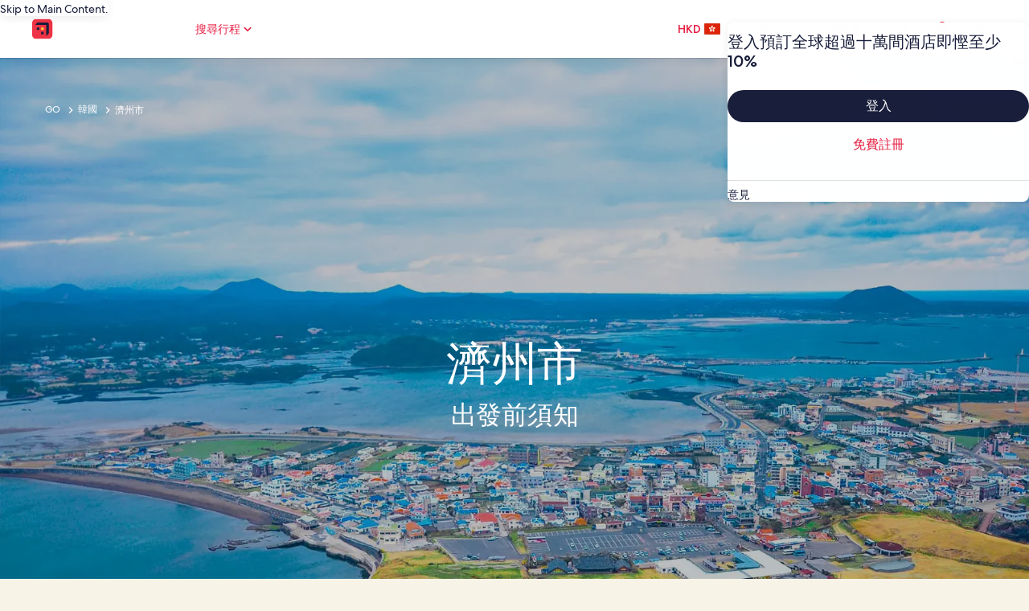

--- FILE ---
content_type: application/javascript
request_url: https://c.travel-assets.com/meso-cp-microsites-5/common-modules~layouts.658e481b2cfcb406d495.js
body_size: 1589
content:
/*@license For license information please refer to common-modules~layouts.licenses.txt*/
(self.__LOADABLE_LOADED_CHUNKS__=self.__LOADABLE_LOADED_CHUNKS__||[]).push([[4859],{73005:function(e,t,r){r.d(t,{d:function(){return v}});var n=r(92568),a=r(96540),o=r(93443),l=r(52381),i=r(1209),u=r(63143),s=r(65950),c=r(22865),d=r(17692),f=r(78611),m=r(85493),g=r(77083);function h(e,t){return function(e){if(Array.isArray(e))return e}(e)||function(e,t){var r=null==e?null:"undefined"!=typeof Symbol&&e[Symbol.iterator]||e["@@iterator"];if(null!=r){var n,a,o,l,i=[],u=!0,s=!1;try{if(o=(r=r.call(e)).next,0===t){if(Object(r)!==r)return;u=!1}else for(;!(u=(n=o.call(r)).done)&&(i.push(n.value),i.length!==t);u=!0);}catch(e){s=!0,a=e}finally{try{if(!u&&null!=r.return&&(l=r.return(),Object(l)!==l))return}finally{if(s)throw a}}return i}}(e,t)||function(e,t){if(e){if("string"==typeof e)return y(e,t);var r={}.toString.call(e).slice(8,-1);return"Object"===r&&e.constructor&&(r=e.constructor.name),"Map"===r||"Set"===r?Array.from(e):"Arguments"===r||/^(?:Ui|I)nt(?:8|16|32)(?:Clamped)?Array$/.test(r)?y(e,t):void 0}}(e,t)||function(){throw new TypeError("Invalid attempt to destructure non-iterable instance.\nIn order to be iterable, non-array objects must have a [Symbol.iterator]() method.")}()}function y(e,t){(null==t||t>e.length)&&(t=e.length);for(var r=0,n=Array(t);r<t;r++)n[r]=e[r];return n}var p=(0,o.PA)(function(e){var t,r=e.children,n=(0,i.g)(),o=h(a.useState(function(){var e;return{brand:n.context.site.brand,pageTheme:null===(e=n.sanityStore.sanityPageData)||void 0===e?void 0:e.pageTheme}}),2),y=o[0],p=o[1];a.useEffect(function(){var e,t=n.context.site.brand,r=null===(e=n.sanityStore.sanityPageData)||void 0===e?void 0:e.pageTheme;y.brand===t&&y.pageTheme===r||p({brand:t,pageTheme:r})},[n.context.site.brand,null===(t=n.sanityStore.sanityPageData)||void 0===t?void 0:t.pageTheme]);var v=y.brand,b=y.pageTheme,O=f.$.defaultThemeType,S=(0,g.Su)(b)?b:O,_=S.split("-"),A=a.useMemo(function(){return"Meso"===(null==_?void 0:_[0])?m.SV.Meso:m.SV.Brand},[S]),T=a.useMemo(function(){return"Light"===(null==_?void 0:_[1])?m.sE.Light:m.sE.Dark},[S]),N=a.useMemo(function(){return a.memo(l.Y9)},[]);return a.createElement(u.A,{className:v},a.createElement(s.S,{brand:v,themeColorMode:T,themeType:A},!(null!=e&&e.turnOffHeaderFooter)&&a.createElement(E,{HtmlTag:"section",$_css:"\n      position: sticky;\n      top: 0;\n      width: 100%;\n      z-index: 501;    \n    "},a.createElement(c.ErrorBoundary,{label:"lodging.masterPage.header"},a.createElement(N,{className:"priamary-site-header",lineOfBusiness:d.zhC.UNKNOWN}))),r,!(null!=e&&e.turnOffHeaderFooter)&&a.createElement(c.ErrorBoundary,{label:"lodging.masterPage.footer"},a.createElement(l.wi,null))))}),v=a.memo(p,function(e,t){return e.children===t.children&&e.turnOffHeaderFooter===t.turnOffHeaderFooter});v.displayName="GoGuidesMasterPage";var E=(0,n.Ay)(u.A).withConfig({displayName:"goguides-master-page___StyledLayout",componentId:"sc-gfcfff-0"})(["",""],function(e){return e.$_css})},5662:function(e,t,r){r.d(t,{J:function(){return m}});var n=r(96540),a=r(52381),o=r(1209),l=r(82697),i=r(22865),u=r(78611),s=r(17692),c=r(77083),d=r(85493);function f(){return f=Object.assign?Object.assign.bind():function(e){for(var t=1;t<arguments.length;t++){var r=arguments[t];for(var n in r)({}).hasOwnProperty.call(r,n)&&(e[n]=r[n])}return e},f.apply(null,arguments)}var m=function(e){var t=e.children,r=(0,o.g)(),m=r.context.site.brand,g=r.sanityStore.sanityPageData,h=u.$.defaultThemeType,y=g.pageTheme,p=(y=(0,c.Su)(y)?y:h).split("-"),v="Meso"===(null==p?void 0:p[0])?d.SV.Meso:d.SV.Brand,E={themeColorMode:"Light"===(null==p?void 0:p[1])?d.sE.Light:d.sE.Dark,themeType:v},b=n.memo(a.Y9);return n.createElement("div",null,n.createElement(l.N,f({brand:m},E),!(null!=e&&e.turnOffHeaderFooter)&&n.createElement("div",null,n.createElement(i.ErrorBoundary,{label:"lodging.masterPage.header"},n.createElement(b,{className:"priamary-site-header",lineOfBusiness:s.zhC.UNKNOWN}))),t,!(null!=e&&e.turnOffHeaderFooter)&&n.createElement(i.ErrorBoundary,{label:"lodging.masterPage.footer"},n.createElement(a.wi,null))))}}}]);
//# sourceMappingURL=https://bernie-assets.s3.us-west-2.amazonaws.com/meso-cp-microsites-5/common-modules~layouts.658e481b2cfcb406d495.js.map

--- FILE ---
content_type: application/javascript
request_url: https://c.travel-assets.com/meso-cp-microsites-5/l10nBundle/zh_HK.469ab82d5543a2b7d287.js
body_size: 23300
content:
/*! For license information please see zh_HK.469ab82d5543a2b7d287.js.LICENSE.txt */
!function(){var r={1989:function(r,e,n){var t,a;!function(){"use strict";t=function(){var r=function(r,e){return r.replace(/{[0-9a-zA-Z-_. ]+}/g,(function(r){return r=r.replace(/^{([^}]*)}$/,"$1"),"string"==typeof(n=e[r])?n:"number"==typeof n?""+n:JSON.stringify(n);var n}))},e=function(e,n,t){var a;return n=e+(n?": "+r(n,t):""),(a=new Error(n)).code=e,function(){var r=arguments[0];[].slice.call(arguments,1).forEach((function(e){var n;for(n in e)r[n]=e[n]}))}(a,t),a},n=function(r,n,t,a){if(!t)throw e(r,n,a)},t=function(r,e){n("E_MISSING_PARAMETER","Missing required parameter `{name}`.",void 0!==r,{name:e})},a=function(r,e,t,a){n("E_INVALID_PAR_TYPE","Invalid `{name}` parameter ({value}). {expected} expected.",t,{expected:a,name:e,value:r})},u=function(r,e){a(r,e,void 0===r||"string"==typeof r,"a string")};function o(r){if(!(this instanceof o))return new o(r);t(r,"locale"),u(r,"locale"),this._locale=r}return o.locale=function(r){return u(r,"locale"),arguments.length&&(this._locale=r),this._locale},o._createError=e,o._formatMessage=r,o._regexpEscape=function(r){return r.replace(/([.*+?^=!:${}()|\[\]\/\\])/g,"\\$1")},o._runtimeKey=function(r,e,n,t){var a,u;return t=t||function(r){return JSON.stringify(r,(function(r,e){return e&&e.runtimeKey?e.runtimeKey:e}))}(n),u=r+e+t,(a=[].reduce.call(u,(function(r,e){return 0|(r<<5)-r+e.charCodeAt(0)}),0))>0?"a"+a:"b"+Math.abs(a)},o._stringPad=function(r,e,n){var t;for("string"!=typeof r&&(r=String(r)),t=r.length;t<e;t+=1)r=n?r+"0":"0"+r;return r},o._validateParameterPresence=t,o._validateParameterTypeString=u,o._validateParameterType=a,o},void 0===(a=t.call(e,n,e,r))||(r.exports=a)}()},2863:function(r,e,n){var t,a,u;!function(){"use strict";a=[n(1989),n(7338)],void 0===(u="function"==typeof(t=function(r){var e,n,t=r._createErrorUnsupportedFeature,a=r._looseMatching,u=r._regexpEscape,o=r._removeLiteralQuotes,l=r._runtimeKey,i=r._stringPad,c=r._validateParameterPresence,h=r._validateParameterType,p=r._validateParameterTypeString,f=function(r,e){h(r,e,void 0===r||r instanceof Date,"Date")},H=function(){function r(r,e,n){Object.defineProperty(r,e,{value:n})}function e(r,e){for(var n=0,t=r.getTime();n<e.length-1&&t>=e[n];)n++;return n}function n(r){var e=this.getTimezoneOffset(),n=r();this.original.setTime(new Date(this.getTime()));var t=this.getTimezoneOffset();return t-e&&this.original.setMinutes(this.original.getMinutes()+t-e),n}var t=function(e,t){if(r(this,"original",new Date(e.getTime())),r(this,"local",new Date(e.getTime())),r(this,"timeZoneData",t),r(this,"setWrap",n),!(t.untils&&t.offsets&&t.isdsts))throw new Error("Invalid IANA data");this.setTime(this.local.getTime()-60*this.getTimezoneOffset()*1e3)};return t.prototype.clone=function(){return new t(this.original,this.timeZoneData)},["getFullYear","getMonth","getDate","getDay","getHours","getMinutes","getSeconds","getMilliseconds"].forEach((function(r){var e="getUTC"+r.substr(3);t.prototype[r]=function(){return this.local[e]()}})),t.prototype.valueOf=t.prototype.getTime=function(){return this.local.getTime()+60*this.getTimezoneOffset()*1e3},t.prototype.getTimezoneOffset=function(){var r=e(this.original,this.timeZoneData.untils);return this.timeZoneData.offsets[r]},["setFullYear","setMonth","setDate","setHours","setMinutes","setSeconds","setMilliseconds"].forEach((function(r){var e="setUTC"+r.substr(3);t.prototype[r]=function(r){var n=this.local;return this.setWrap((function(){return n[e](r)}))}})),t.prototype.setTime=function(r){return this.local.setTime(r)},t.prototype.isDST=function(){var r=e(this.original,this.timeZoneData.untils);return Boolean(this.timeZoneData.isdsts[r])},t.prototype.inspect=function(){var r=e(this.original,this.timeZoneData.untils),n=this.timeZoneData.abbrs;return this.local.toISOString().replace(/Z$/,"")+" "+(n&&n[r]+" "||-1*this.getTimezoneOffset()+" ")+(this.isDST()?"(daylight savings)":"")},t.prototype.toDate=function(){return new Date(this.getTime())},["toISOString","toJSON","toUTCString"].forEach((function(r){t.prototype[r]=function(){return this.toDate()[r]()}})),t}(),z=function(r,e){return(r.getDay()-e+7)%7},K=function(r,e){switch(r=r instanceof H?r.clone():new Date(r.getTime()),e){case"year":r.setMonth(0);case"month":r.setDate(1);case"day":r.setHours(0);case"hour":r.setMinutes(0);case"minute":r.setSeconds(0);case"second":r.setMilliseconds(0)}return r},G=function(r){return Math.floor((e=K(r,"year"),(r.getTime()-e.getTime())/864e5));var e},s=(e={era:"G",year:"yY",quarter:"qQ",month:"ML",week:"wW",day:"dDF",weekday:"ecE",dayperiod:"a",hour:"hHkK",minute:"m",second:"sSA",zone:"zvVOxX"},n=function(r,e,n){return n.split("").forEach((function(n){r[n]=e})),r},n=n||function(r,e,n){return r[n]=e,r},Object.keys(e).reduce((function(r,t){return n(r,t,e[t])}),{})),b=/([a-z])\1*|'([^']|'')+'|''|./gi,m=function(r,e,n,t){var a,u=r.getTimezoneOffset();return a=Math.abs(u),t=t||{1:function(r){return i(r,1)},2:function(r){return i(r,2)}},e.split(";")[u>0?1:0].replace(":",n).replace(/HH?/,(function(r){return t[r.length](Math.floor(a/60))})).replace(/mm/,(function(){return t[2](Math.floor(a%60))})).replace(/ss/,(function(){return t[2](Math.floor(a%1*60))}))},d=["sun","mon","tue","wed","thu","fri","sat"],y=function(r,e,n){var t=[],a=n.timeSeparator;return n.timeZoneData&&(r=new H(r,n.timeZoneData())),n.pattern.replace(b,(function(u){var l,i,c,h=u.charAt(0),p=u.length;switch("j"===h&&(h=n.preferredTime),"Z"===h&&(p<4?(h="x",p=4):p<5?(h="O",p=4):(h="X",p=5)),"z"===h&&(r.isDST&&(c=r.isDST()?n.daylightTzName:n.standardTzName),c||(h="O",p<4&&(p=1))),h){case"G":c=n.eras[r.getFullYear()<0?0:1];break;case"y":c=r.getFullYear(),2===p&&(c=+(c=String(c)).substr(c.length-2));break;case"Y":(c=new Date(r.getTime())).setDate(c.getDate()+7-z(r,n.firstDay)-n.firstDay-n.minDays),c=c.getFullYear(),2===p&&(c=+(c=String(c)).substr(c.length-2));break;case"Q":case"q":c=Math.ceil((r.getMonth()+1)/3),p>2&&(c=n.quarters[h][p][c]);break;case"M":case"L":c=r.getMonth()+1,p>2&&(c=n.months[h][p][c]);break;case"w":c=z(K(r,"year"),n.firstDay),c=Math.ceil((G(r)+c)/7)-(7-c>=n.minDays?0:1);break;case"W":c=z(K(r,"month"),n.firstDay),c=Math.ceil((r.getDate()+c)/7)-(7-c>=n.minDays?0:1);break;case"d":c=r.getDate();break;case"D":c=G(r)+1;break;case"F":c=Math.floor(r.getDate()/7)+1;break;case"e":case"c":if(p<=2){c=z(r,n.firstDay)+1;break}case"E":c=d[r.getDay()],c=n.days[h][p][c];break;case"a":c=n.dayPeriods[r.getHours()<12?"am":"pm"];break;case"h":c=r.getHours()%12||12;break;case"H":c=r.getHours();break;case"K":c=r.getHours()%12;break;case"k":c=r.getHours()||24;break;case"m":c=r.getMinutes();break;case"s":c=r.getSeconds();break;case"S":c=Math.round(r.getMilliseconds()*Math.pow(10,p-3));break;case"A":c=Math.round(function(r){return r-K(r,"day")}(r)*Math.pow(10,p-3));break;case"z":break;case"v":if(n.genericTzName){c=n.genericTzName;break}case"V":if(n.timeZoneName){c=n.timeZoneName;break}"v"===u&&(p=1);case"O":0===r.getTimezoneOffset()?c=n.gmtZeroFormat:(p<4?(l=r.getTimezoneOffset(),l=n.hourFormat[l%60-l%1==0?0:1]):l=n.hourFormat,c=m(r,l,a,e),c=n.gmtFormat.replace(/\{0\}/,c));break;case"X":if(0===r.getTimezoneOffset()){c="Z";break}case"x":l=r.getTimezoneOffset(),1===p&&l%60-l%1!=0&&(p+=1),4!==p&&5!==p||l%1!=0||(p-=2),c=m(r,c=["+HH;-HH","+HHmm;-HHmm","+HH:mm;-HH:mm","+HHmmss;-HHmmss","+HH:mm:ss;-HH:mm:ss"][p-1],":");break;case":":c=a;break;case"'":c=o(u);break;default:c=u}"number"==typeof c&&(c=e[p](c)),"literal"===(i=s[h]||"literal")&&t.length&&"literal"===t[t.length-1].type?t[t.length-1].value+=c:t.push({type:i,value:c})})),t},g=function(r,e){var n=r.getDate();r.setDate(1),r.setMonth(e),function(r,e){var n=new Date(r.getFullYear(),r.getMonth()+1,0).getDate();r.setDate(e<1?1:e<n?e:n)}(r,n)},M=function(r,e,n){return r<e||r>n},w=function(r,e,n){var a,u,o,l,i,c,h,p,f,z,G=new Date,s=[];if(n.timeZoneData&&(G=new H(G,n.timeZoneData())),!e.length)return null;if(f=e.every((function(r){var e,f,H;if("literal"===r.type)return!0;switch(e=r.type.charAt(0),H=r.type.length,"j"===e&&(e=n.preferredTimeData),e){case"G":s.push(0),i=+r.value;break;case"y":if(f=r.value,2===H){if(M(f,0,99))return!1;(f+=100*Math.floor(G.getFullYear()/100))>G.getFullYear()+20&&(f-=100)}G.setFullYear(f),s.push(0);break;case"Y":throw t({feature:"year pattern `"+e+"`"});case"Q":case"q":break;case"M":case"L":if(f=H<=2?r.value:+r.value,M(f,1,12))return!1;l=f,s.push(1);break;case"w":case"W":break;case"d":u=r.value,s.push(2);break;case"D":o=r.value,s.push(2);break;case"F":case"e":case"c":case"E":break;case"a":a=r.value;break;case"h":if(f=r.value,M(f,1,12))return!1;c=h=!0,G.setHours(12===f?0:f),s.push(3);break;case"K":if(f=r.value,M(f,0,11))return!1;c=h=!0,G.setHours(f),s.push(3);break;case"k":if(f=r.value,M(f,1,24))return!1;c=!0,G.setHours(24===f?0:f),s.push(3);break;case"H":if(f=r.value,M(f,0,23))return!1;c=!0,G.setHours(f),s.push(3);break;case"m":if(f=r.value,M(f,0,59))return!1;G.setMinutes(f),s.push(4);break;case"s":if(f=r.value,M(f,0,59))return!1;G.setSeconds(f),s.push(5);break;case"A":G.setHours(0),G.setMinutes(0),G.setSeconds(0);case"S":f=Math.round(r.value*Math.pow(10,3-H)),G.setMilliseconds(f),s.push(6);break;case"z":case"Z":case"O":case"v":case"V":case"X":case"x":"number"==typeof r.value&&(p=r.value)}return!0})),!f)return null;if(c&&!(!a^h))return null;if(0===i&&G.setFullYear(-1*G.getFullYear()+1),void 0!==l&&g(G,l-1),void 0!==u){if(M(u,1,function(r){return new Date(r.getFullYear(),r.getMonth()+1,0).getDate()}(G)))return null;G.setDate(u)}else if(void 0!==o){if(M(o,1,(z=G.getFullYear(),1===new Date(z,1,29).getMonth()?366:365)))return null;G.setMonth(0),G.setDate(o)}return h&&"pm"===a&&G.setHours(G.getHours()+12),void 0!==p&&G.setMinutes(G.getMinutes()+p-G.getTimezoneOffset()),s=Math.max.apply(null,s),(G=K(G,["year","month","day","hour","minute","second","milliseconds"][s]))instanceof H&&(G=G.toDate()),G},v=function(r,e,n){var t,l,i=[],c=["abbreviated","wide","narrow"];return t=n.digitsRe,r=a(r),l=n.pattern.match(b).every((function(a){var l,h,p,f,H={};function z(e,n){var t,a,u=r.match(e);return n=n||function(r){return+r},!!u&&(a=u[1],u.length<6?(t=a?1:3,H.value=60*n(u[t])):u.length<10?(t=a?[1,3]:[5,7],H.value=60*n(u[t[0]])+n(u[t[1]])):(t=a?[1,3,5]:[7,9,11],H.value=60*n(u[t[0]])+n(u[t[1]])+n(u[t[2]])/60),a&&(H.value*=-1),!0)}function K(){if(1===h)return p=!0,f=t}function G(){if(1===h||2===h)return p=!0,f=new RegExp("^("+t.source+"){1,2}")}function s(){if(2===h)return p=!0,f=new RegExp("^("+t.source+"){2}")}function b(e){var t=n[e.join("/")];return t?(t.some((function(e){if(e[1].test(r))return H.value=e[0],f=e[1],!0})),null):null}switch(H.type=a,l=a.charAt(0),h=a.length,"Z"===l&&(h<4?(l="x",h=4):h<5?(l="O",h=4):(l="X",h=5)),"z"===l&&n.standardOrDaylightTzName&&(H.value=null,f=n.standardOrDaylightTzName),"v"===l&&(n.genericTzName?(H.value=null,f=n.genericTzName):(l="V",h=4)),"V"===l&&n.timeZoneName&&(H.value=2===h?n.timeZoneName:null,f=n.timeZoneNameRe),l){case"G":b(["gregorian/eras",h<=3?"eraAbbr":4===h?"eraNames":"eraNarrow"]);break;case"y":case"Y":p=!0,f=1===h?new RegExp("^("+t.source+")+"):2===h?new RegExp("^("+t.source+"){1,2}"):new RegExp("^("+t.source+"){"+h+",}");break;case"Q":case"q":K()||s()||b(["gregorian/quarters","Q"===l?"format":"stand-alone",c[h-3]]);break;case"M":case"L":G()||b(["gregorian/months","M"===l?"format":"stand-alone",c[h-3]]);break;case"D":h<=3&&(p=!0,f=new RegExp("^("+t.source+"){"+h+",3}"));break;case"W":case"F":K();break;case"e":case"c":if(h<=2){K()||s();break}case"E":6===h?b(["gregorian/days",["c"===l?"stand-alone":"format"],"short"])||b(["gregorian/days",["c"===l?"stand-alone":"format"],"abbreviated"]):b(["gregorian/days",["c"===l?"stand-alone":"format"],c[h<3?0:h-3]]);break;case"a":b(["gregorian/dayPeriods/format/wide"]);break;case"w":(function(){if(1===h)return p=!0,f=new RegExp("^("+t.source+"){1,2}")})()||s();break;case"d":case"h":case"H":case"K":case"k":case"j":case"m":case"s":G();break;case"S":p=!0,f=new RegExp("^("+t.source+"){"+h+"}");break;case"A":p=!0,f=new RegExp("^("+t.source+"){"+(h+5)+"}");break;case"v":case"V":case"z":if(f&&f.test(r))break;if("V"===l&&2===h)break;case"O":if(r===n["timeZoneNames/gmtZeroFormat"])H.value=0,f=n["timeZoneNames/gmtZeroFormatRe"];else if(!n["timeZoneNames/hourFormat"].some((function(r){if(z(r,e))return f=r,!0})))return null;break;case"X":if("Z"===r){H.value=0,f=/^Z/;break}case"x":if(!n.x.some((function(r){if(z(r))return f=r,!0})))return null;break;case"'":H.type="literal",f=new RegExp("^"+u(o(a)));break;default:H.type="literal",f=new RegExp("^"+u(a))}return!(!f||(r=r.replace(f,(function(r){return H.lexeme=r,p&&(H.value=e(r)),""})),!H.lexeme||p&&isNaN(H.value)||(i.push(H),0)))})),""!==r&&(l=!1),l?i:[]};function F(r){return void 0!==r.skeleton||void 0!==r.date||void 0!==r.time||void 0!==r.datetime||void 0!==r.raw}return r._dateFormat=y,r._dateFormatterFn=function(r){return function(e){return r(e).map((function(r){return r.value})).join("")}},r._dateParser=w,r._dateParserFn=function(r,e,n){return function(t){var a;return c(t,"value"),p(t,"value"),a=v(t,r,n),w(0,a,e)||null}},r._dateTokenizer=v,r._dateToPartsFormatterFn=function(r,e){return function(n){return c(n,"value"),f(n,"value"),y(n,r,e)}},r._validateParameterTypeDate=f,r.dateFormatter=r.prototype.dateFormatter=function(e){return F(e=e||{})||(e.skeleton="yMd"),r[l("dateFormatter",this._locale,[e])]},r.dateToPartsFormatter=r.prototype.dateToPartsFormatter=function(e){return F(e=e||{})||(e.skeleton="yMd"),r[l("dateToPartsFormatter",this._locale,[e])]},r.dateParser=r.prototype.dateParser=function(e){return F(e=e||{})||(e.skeleton="yMd"),r[l("dateParser",this._locale,[e])]},r.formatDate=r.prototype.formatDate=function(r,e){return c(r,"value"),f(r,"value"),this.dateFormatter(e)(r)},r.formatDateToParts=r.prototype.formatDateToParts=function(r,e){return c(r,"value"),f(r,"value"),this.dateToPartsFormatter(e)(r)},r.parseDate=r.prototype.parseDate=function(r,e){return c(r,"value"),p(r,"value"),this.dateParser(e)(r)},r})?t.apply(e,a):t)||(r.exports=u)}()},2310:function(r,e,n){var t,a,u;!function(){"use strict";a=[n(1989)],t=function(r){var e=r._runtimeKey,n=r._validateParameterType,t=function(r,e){var t;n(r,e,void 0===r||null!==(t=r)&&""+t=="[object Object]"||Array.isArray(r),"Array or Plain Object")};return r._messageFormatterFn=function(r){return function(e){return"number"!=typeof e&&"string"!=typeof e||(e=[].slice.call(arguments,0)),t(e,"variables"),r(e)}},r._messageFormat={number:function(r,e){if(isNaN(r))throw new Error("'"+r+"' isn't a number.");return r-(e||0)},plural:function(r,e,n,t,a){if({}.hasOwnProperty.call(t,r))return t[r]();e&&(r-=e);var u=n(r,a);return u in t?t[u]():t.other()},select:function(r,e){return{}.hasOwnProperty.call(e,r)?e[r]():e.other()}},r._validateParameterTypeMessageVariables=t,r.messageFormatter=r.prototype.messageFormatter=function(){return r[e("messageFormatter",this._locale,[].slice.call(arguments,0))]},r.formatMessage=r.prototype.formatMessage=function(r){return this.messageFormatter(r).apply({},[].slice.call(arguments,1))},r},void 0===(u=t.apply(e,a))||(r.exports=u)}()},7338:function(r,e,n){var t,a,u;!function(){"use strict";a=[n(1989)],void 0===(u="function"==typeof(t=function(r){var e=r._createError,n=(r._regexpEscape,r._runtimeKey),t=r._stringPad,a=r._validateParameterType,u=r._validateParameterPresence,o=r._validateParameterTypeString,l=function(r){return e("E_UNSUPPORTED","Unsupported {feature}.",{feature:r})},i=function(r,e){a(r,e,void 0===r||"number"==typeof r,"Number")},c=/^([^0]*)(0+)([^0]*)$/,h=function(r,e,n){var t;return t=Math.ceil(Math.log(Math.abs(r))/Math.log(10)),n(r,{exponent:t-=e})},p=function(r){return r[0]+r[r.length-1]!=="''"?r:"''"===r?"":r.replace(/''/g,"'").slice(1,-1)},f=function(r,e,n){var a,u,o,i,f,H,z,K,G,s,b,m,d,y,g,M,w,v,F,T,P,D,E;return e[1],H=e[2],f=e[3],o=e[4],z=e[5],i=e[6],g=e[7],b=e[8],M=e[9],y=e[15],u=e[16],K=e[17],v=e[18],G=e[19],a=e[20],isNaN(r)?K:(r<0?(m=e[12],s=e[13],w=e[14]):(m=e[11],s=e[0],w=e[10]),isFinite(r)?(-1!==m.indexOf("%")?r*=100:-1!==m.indexOf("‰")&&(r*=1e3),a&&(D=Math.abs(Math.floor(r)).toString().length-1,(D=Math.min(D,a.maxExponent))>=3&&(F=a[D]&&a[D].other),"0"===F?F=null:F&&(P=D-(F.split("0").length-1-1),r/=Math.pow(10,P))),r=isNaN(z*i)?function(r,e,n,a,u,o){return r=a?u(r,o||{exponent:-a}):u(r),r=String(r),a&&/e-/.test(r)&&(r=(+r).toFixed(a).replace(/0+$/,"").replace(/\.$/,"")),n&&((r=r.split("."))[1]=t(r[1]||"",n,!0),r=r.join(".")),e&&((r=r.split("."))[0]=t(r[0],e),r=r.join(".")),r}(r,H,f,o,y,g):function(r,e,n,a){var u,o;if(e>n&&(n=e),r=(+(r=+(u=h(r,e,a))==+(o=h(r,n,a))?u:o)).toString(10),/e/.test(r))throw l({feature:"integers out of (1e21, 1e-7)"});return e-r.replace(/^0+|\./g,"").length>0&&((r=r.split("."))[1]=t(r[1]||"",e-r[0].replace(/^0+/,"").length,!0),r=r.join(".")),r}(r,z,i,y),a&&F&&(E=n?n(+r):"other",s+=(T=(F=a[D][E]||F).match(c))[1],w=T[3]+w),r=r.replace(/^-/,""),b&&(r=function(r,e,n){var t,a=e,u="",o=!!n;for(t=(r=String(r).split("."))[0].length;t>a;)u=r[0].slice(t-a,t)+(u.length?",":"")+u,t-=a,o&&(a=n,o=!1);return r[0]=r[0].slice(0,t)+(u.length?",":"")+u,r.join(".")}(r,b,M)),d=s,d+=r,(d+=w).replace(/('([^']|'')+'|'')|./g,(function(r,e){return e?p(e):(r=r.replace(/[.,\-+E%\u2030]/,(function(r){return v[r]})),G&&(r=r.replace(/[0-9]/,(function(r){return G[+r]}))),r)}))):s+u+w)},H=/[\xAD\u0600-\u0605\u061C\u06DD\u070F\u180E\u200B-\u200F\u202A-\u202E\u2060-\u2064\u2066-\u206F\uFEFF\uFFF9-\uFFFB]|\uD804\uDCBD|\uD82F[\uDCA0-\uDCA3]|\uD834[\uDD73-\uDD7A]|\uDB40[\uDC01\uDC20-\uDC7F]/g,z=/[\-\u058A\u05BE\u1400\u1806\u2010-\u2015\u2E17\u2E1A\u2E3A\u2E3B\u2E40\u301C\u3030\u30A0\uFE31\uFE32\uFE58\uFE63\uFF0D\u2212]/g,K=/[ \xA0\u1680\u2000-\u200A\u202F\u205F\u3000]/g,G=function(r){return r.replace(H,"").replace(z,"-").replace(K," ")},s=function(r,e){var n,t,a,u,o,l,i,c,h;return n=[["nan"],["prefix","infinity","suffix"],["prefix","number","suffix"],["negativePrefix","infinity","negativeSuffix"],["negativePrefix","number","negativeSuffix"]],a=e[0],t=e[1]||{},h=e[2],!function(r,e){return e.some((function(e){var n=r;return e.every((function(r){return null!==n.match(h[r])&&(n=n.replace(h[r],function(r){return function(e){switch(e=e.split("").map((function(r){return a[r]||t[r]||r})).join(""),r){case"infinity":o=1/0;break;case"nan":o=NaN;break;case"number":e=e.replace(/,/g,""),o=+e;break;case"prefix":case"negativePrefix":l=e;break;case"suffix":c=e;break;case"negativeSuffix":c=e,u=!0;break;default:throw new Error("Internal error")}return""}}(r)),!0)}))&&!n.length}))}(r=G(r),n)||isNaN(o)?NaN:(-1!==(i=""+l+c).indexOf("%")?o/=100:-1!==i.indexOf("‰")&&(o/=1e3),u&&(o*=-1),o)},b=function(r){return isNaN(r)?NaN:Math[r<0?"ceil":"floor"](r)};return r._createErrorUnsupportedFeature=l,r._looseMatching=G,r._numberFormat=f,r._numberFormatterFn=function(r,e){return function(n){return u(n,"value"),i(n,"value"),f(n,r,e)}},r._numberParse=s,r._numberParserFn=function(r){return function(e){return u(e,"value"),o(e,"value"),s(e,r)}},r._numberRound=function(r){return r="truncate"===(r=r||"round")?b:Math[r],function(e,n){var t,a;if(e=+e,isNaN(e))return NaN;if("object"==typeof n&&n.exponent){if(a=1,0==(t=+n.exponent))return r(e);if("number"!=typeof t||t%1!=0)return NaN}else{if(1===(a=+n||1))return r(e);if(isNaN(a))return NaN;t=+(a=a.toExponential().split("e"))[1],a=+a[0]}return(e=e.toString().split("e"))[0]=+e[0]/a,e[1]=e[1]?+e[1]-t:-t,(e=(e=r(+(e[0]+"e"+e[1]))).toString().split("e"))[0]=+e[0]*a,e[1]=e[1]?+e[1]+t:t,+(e[0]+"e"+e[1])}},r._removeLiteralQuotes=p,r._validateParameterPresence=u,r._validateParameterTypeNumber=i,r._validateParameterTypeString=o,r.numberFormatter=r.prototype.numberFormatter=function(e){return e=e||{},function(e){return r[e].runtimeKey=e,r[e]}(n("numberFormatter",this._locale,[e]))},r.numberParser=r.prototype.numberParser=function(e){return e=e||{},r[n("numberParser",this._locale,[e])]},r.formatNumber=r.prototype.formatNumber=function(r,e){return u(r,"value"),i(r,"value"),this.numberFormatter(e)(r)},r.parseNumber=r.prototype.parseNumber=function(r,e){return u(r,"value"),o(r,"value"),this.numberParser(e)(r)},r})?t.apply(e,a):t)||(r.exports=u)}()},6698:function(r,e,n){var t,a,u;!function(){"use strict";a=[n(1989)],void 0===(u="function"==typeof(t=function(r){var e=r._runtimeKey,n=r._validateParameterPresence,t=r._validateParameterType,a=function(r,e){t(r,e,void 0===r||"number"==typeof r,"Number")};return r._pluralGeneratorFn=function(r){return function(e){return n(e,"value"),a(e,"value"),r(e)}},r._validateParameterTypeNumber=a,r.plural=r.prototype.plural=function(r,e){return n(r,"value"),a(r,"value"),this.pluralGenerator(e)(r)},r.pluralGenerator=r.prototype.pluralGenerator=function(n){return n=n||{},r[e("pluralGenerator",this._locale,[n])]},r})?t.apply(e,a):t)||(r.exports=u)}()},4648:function(r,e,n){var t=n(1989);n(7338),n(6698),n(2310),n(2863),t._validateParameterTypeNumber,t._validateParameterPresence;var a,u,o,l=t._numberRound,i=(t._numberFormat,t._numberFormatterFn),c=(t._validateParameterTypeString,t._numberParse,t._numberParserFn),h=t._pluralGeneratorFn,p=(t._validateParameterTypeMessageVariables,t._messageFormat),f=t._messageFormatterFn,H=(t._validateParameterTypeDate,t._dateToPartsFormat,t._dateToPartsFormatterFn),z=(t._dateFormat,t._dateFormatterFn),K=(t._dateTokenizer,t._dateParse,t._dateParserFn);t.b224144833=i(["",,2,0,0,,,,,,"","00","-00","-","",l(),"∞","非數值",{".":".",",":",","%":"%","+":"+","-":"-",E:"E","‰":"‰"}]),t.b644237057=i(["",,4,0,0,,,,,,"","0000","-0000","-","",l(),"∞","非數值",{".":".",",":",","%":"%","+":"+","-":"-",E:"E","‰":"‰"}]),t.b561430475=i(["",,1,0,0,,,,,,"","0","-0","-","",l(),"∞","非數值",{".":".",",":",","%":"%","+":"+","-":"-",E:"E","‰":"‰"}]),t.a473705916=c([{".":".",",":",","%":"%","+":"+","-":"-",E:"E","‰":"‰"},,{infinity:/^∞/,nan:/^非數值/,negativePrefix:/^-/,negativeSuffix:/^/,number:/^\d+/,prefix:/^/,suffix:/^/}]),t.a1430352691=h((function(r){return"other"})),t.b46656224=f((function(r){return"旅遊：度假、平價航班、機票及票價"}),t("zh-HK").pluralGenerator({})),t.b1019919784=f((function(r){return"已使用積分"}),t("zh-HK").pluralGenerator({})),t.b1942569605=f((function(r){return"已移除套用積分"}),t("zh-HK").pluralGenerator({})),t.b988768961=f((function(r){return"關閉視窗"}),t("zh-HK").pluralGenerator({})),t.a20897154=f((function(r){return"前往"}),t("zh-HK").pluralGenerator({})),t.a2132554872=f((function(r){return"入住"}),t("zh-HK").pluralGenerator({})),t.a1913528393=f((function(r){return"退房"}),t("zh-HK").pluralGenerator({})),t.a159554102=f((function(r){return"選擇日期"}),t("zh-HK").pluralGenerator({})),t.a1165219904=f((function(r){return"旅客"}),t("zh-HK").pluralGenerator({})),t.a849961414=f((function(r){return"搜尋"}),t("zh-HK").pluralGenerator({})),t.a794720592=f((function(r){return r[0]+"詳情"}),t("zh-HK").pluralGenerator({})),t.b724673171=f((function(r){return"於新分頁中開啟"+r[0]+"，返回原有分頁繼續"}),t("zh-HK").pluralGenerator({})),t.b1052992632=f((function(r){return"搜尋結果"}),t("zh-HK").pluralGenerator({})),t.a59473671=f((function(r){return"請選擇目的地"}),t("zh-HK").pluralGenerator({})),t.a1433478207=f((function(r){return"請選擇有效的入住日期"}),t("zh-HK").pluralGenerator({})),t.a1156723808=f((function(r){return"請選擇行程日期"}),t("zh-HK").pluralGenerator({})),t.a1623062918=f((function(r){return"退房日期必須在入住日期之後"}),t("zh-HK").pluralGenerator({})),t.b295306866=f((function(r){return"退房日期必須在入住日期之後的 28 日內"}),t("zh-HK").pluralGenerator({})),t.b331389682=f((function(r){return"請選擇有效的退房日期"}),t("zh-HK").pluralGenerator({})),t.a179790844=f((function(r){return"請選擇旅客人數"}),t("zh-HK").pluralGenerator({})),t.b421491003=f((function(r){return"請提供同行小童的年齡"}),t("zh-HK").pluralGenerator({})),t.b1444359147=f((function(r){return"請提供同行小童的年齡"}),t("zh-HK").pluralGenerator({})),t.b1909643469=f((function(r){return"住宿日期必須為旅遊日期期間"}),t("zh-HK").pluralGenerator({})),t.b1715574376=f((function(r){return"選取"}),t("zh-HK").pluralGenerator({})),t.b56771478=f((a=p.number,u=p.plural,o={"zh-HK":t("zh-HK").pluralGenerator()},function(r){return u(r[0],0,o["zh-HK"],{other:function(){return a(r[0])+" 房"}})+", "+u(r[1],0,o["zh-HK"],{other:function(){return a(r[1])+" 人"}})}),t("zh-HK").pluralGenerator({})),t.a1706041158=f(function(r,e,n){return function(t){return e(t[1],0,n["zh-HK"],{other:function(){return r(t[1])+" 人"}})}}(p.number,p.plural,{"zh-HK":t("zh-HK").pluralGenerator()}),t("zh-HK").pluralGenerator({})),t.a1764811608=f(function(r,e,n){return function(t){return e(t[1],0,n["zh-HK"],{other:function(){return r(t[1])+" 人"}})+", 寵物"}}(p.number,p.plural,{"zh-HK":t("zh-HK").pluralGenerator()}),t("zh-HK").pluralGenerator({})),t.a217385015=f((function(r){return"旅客"}),t("zh-HK").pluralGenerator({})),t.a1136420341=f((function(r){return"已添加客房 "+r[0]+"。請於下方編輯旅客資料。"}),t("zh-HK").pluralGenerator({})),t.a246495445=f((function(r){return"已移除客房。請於下方編輯客房 "+r[0]+" 的旅客資料。"}),t("zh-HK").pluralGenerator({})),t.a1459799409=f((function(r){return"取消，關閉旅客選擇頁面而不儲存變更。或於下方編輯旅客資料。"}),t("zh-HK").pluralGenerator({})),t.b1402781199=f((function(r){return"完成"}),t("zh-HK").pluralGenerator({})),t.b1137434759=f((function(r){return"儲存變更並關閉選擇旅客人數頁面。"}),t("zh-HK").pluralGenerator({})),t.b1257589677=f((function(r){return"加訂一間客房"}),t("zh-HK").pluralGenerator({})),t.a1139992110=f((function(r){return"移除客房"}),t("zh-HK").pluralGenerator({})),t.b22192842=f((function(r){return"移除 "+r[1]+" 間客房中的第 "+r[0]+" 間"}),t("zh-HK").pluralGenerator({})),t.b509215956=f((function(r){return"小童 "+r[0]+" 年齡"}),t("zh-HK").pluralGenerator({})),t.b1056547364=f((function(r){return"客房 "+r[0]}),t("zh-HK").pluralGenerator({})),t.b564175557=f((function(r){return"客房 "+r[0]+"/"+r[1]}),t("zh-HK").pluralGenerator({})),t.b2068126749=f((function(r){return"小童 "+r[0]+" 的年齡已更改為 "+r[1]+"。"}),t("zh-HK").pluralGenerator({})),t.a1211675017=f((function(r){return"1 歲以下"}),t("zh-HK").pluralGenerator({})),t.b2128904037=f((function(r){return"小童"}),t("zh-HK").pluralGenerator({})),t.a1143692750=f((function(r){return"(0 至 17 歲)"}),t("zh-HK").pluralGenerator({})),t.b473206193=f(function(r,e,n){return function(t){return e(t[0],0,n["zh-HK"],{other:function(){return r(t[0])+" 位成人"}})}}(p.number,p.plural,{"zh-HK":t("zh-HK").pluralGenerator()}),t("zh-HK").pluralGenerator({})),t.a1586607637=f(function(r,e,n){return function(t){return e(t[0],0,n["zh-HK"],{other:function(){return r(t[0])+" 位小童"}})}}(p.number,p.plural,{"zh-HK":t("zh-HK").pluralGenerator()}),t("zh-HK").pluralGenerator({})),t.b1360051103=f((function(r){return"成人"}),t("zh-HK").pluralGenerator({})),t.a133954589=f((function(r){return"減少客房 "+r[0]+" 內的小童數目"}),t("zh-HK").pluralGenerator({})),t.b1688422301=f((function(r){return"減少客房 "+r[0]+" 內的成人數目"}),t("zh-HK").pluralGenerator({})),t.a900172281=f((function(r){return"增加客房 "+r[0]+" 內的小童數目"}),t("zh-HK").pluralGenerator({})),t.b16118465=f((function(r){return"增加客房 "+r[0]+" 內的成人數目"}),t("zh-HK").pluralGenerator({})),t.a532539189=f((function(r){return"寵物"}),t("zh-HK").pluralGenerator({})),t.a1776585937=f((function(r){return"有否攜帶寵物？"}),t("zh-HK").pluralGenerator({})),t.a1309390085=f((function(r){return"有"}),t("zh-HK").pluralGenerator({})),t.a197507511=f((function(r){return"沒有"}),t("zh-HK").pluralGenerator({})),t.b1034211263=f((function(r){return r[0]+"已加入你的清單"}),t("zh-HK").pluralGenerator({})),t.a1377495461=f((function(r){return"於新視窗中開啟"}),t("zh-HK").pluralGenerator({})),t.b2056369328=f((function(r){return"旅客評價"}),t("zh-HK").pluralGenerator({})),t.a538376056=f((function(r){return"取消，返回酒店詳情頁面。"}),t("zh-HK").pluralGenerator({})),t.a1462050784=f((function(r){return"查看供應情況"}),t("zh-HK").pluralGenerator({})),t.b2051151989=f((function(r){return"查看價格"}),t("zh-HK").pluralGenerator({})),t.b1928029927=f((function(r){return"更改搜尋"}),t("zh-HK").pluralGenerator({})),t.a1833832484=f((function(r){return"請選擇較遲的入住日期"}),t("zh-HK").pluralGenerator({})),t.b1406701440=f((function(r){return"請選擇較早的入住日期"}),t("zh-HK").pluralGenerator({})),t.a1469483067=f((function(r){return"請選擇較遲的退房日期"}),t("zh-HK").pluralGenerator({})),t.b1771050857=f((function(r){return"請選擇較早的退房日期"}),t("zh-HK").pluralGenerator({})),t.a343138063=f((function(r){return"原價 "+r[0]}),t("zh-HK").pluralGenerator({})),t.b14291329=f((function(r){return"價格為 "+r[0]}),t("zh-HK").pluralGenerator({})),t.b672714972=f((function(r){return"現價 "+r[0]}),t("zh-HK").pluralGenerator({})),t.b1676515470=f((function(r){return"原價 "+r[0]+"，現價為 "+r[1]}),t("zh-HK").pluralGenerator({})),t.a1041803061=f((function(r){return"一晚"}),t("zh-HK").pluralGenerator({})),t.b1311746789=f((function(r){return"取消，返回酒店詳情頁面。"}),t("zh-HK").pluralGenerator({})),t.a1223849971=f((function(r){return"其他詳情"}),t("zh-HK").pluralGenerator({})),t.b1965473795=f((function(r){return"關閉，返回酒店詳情頁面。"}),t("zh-HK").pluralGenerator({})),t.b150766681=f((function(r){return"發生錯誤。"}),t("zh-HK").pluralGenerator({})),t.a1028362081=f((function(r){return"請重新搜尋。"}),t("zh-HK").pluralGenerator({})),t.b340408087=f((function(r){return"查看選擇並預訂"}),t("zh-HK").pluralGenerator({})),t.b961441057=f((function(r){return"繼續"}),t("zh-HK").pluralGenerator({})),t.a1405565476=f((function(r){return"其他推薦"}),t("zh-HK").pluralGenerator({})),t.b54675171=f((function(r){return"明碼實價"}),t("zh-HK").pluralGenerator({})),t.a1226425666=f((function(r){return"總價連所有稅項及其他費用"}),t("zh-HK").pluralGenerator({})),t.a1649520471=f((function(r){return"移除篩選條件"}),t("zh-HK").pluralGenerator({})),t.a1937456735=f((function(r){return"排序與篩選"}),t("zh-HK").pluralGenerator({})),t.b915893281=f((function(r){return"完成"}),t("zh-HK").pluralGenerator({})),t.b275656980=f((function(r){return"清除"}),t("zh-HK").pluralGenerator({})),t.b371282813=f((function(r){return"按一下套用或返回，即可移除篩選條件"}),t("zh-HK").pluralGenerator({})),t.a1414848773=f((function(r){return"最低價"}),t("zh-HK").pluralGenerator({})),t.a535691159=f((function(r){return"最高價"}),t("zh-HK").pluralGenerator({})),t.a167692548=f((function(r){return"酒店星級"}),t("zh-HK").pluralGenerator({})),t.a617048083=f((function(r){return"排序方式"}),t("zh-HK").pluralGenerator({})),t.b487629716=f((function(r){return"篩選條件"}),t("zh-HK").pluralGenerator({})),t.a607018796=f((function(r){return"返回酒店搜尋"}),t("zh-HK").pluralGenerator({})),t.b144633374=f((function(r){return"正在搜尋數以萬計的住宿"}),t("zh-HK").pluralGenerator({})),t.a232378819=f((function(r){return"正在搜尋數以萬計旅行套票優惠"}),t("zh-HK").pluralGenerator({})),t.b1526939349=f((function(r){return"我們比較熱門租車公司的價格，為你尋找最超值的優惠"}),t("zh-HK").pluralGenerator({})),t.b1039638860=f((function(r){return"全速搜尋至抵租車優惠"}),t("zh-HK").pluralGenerator({})),t.a690436113=f(function(r,e,n){return function(t){return"已套用 "+e(t[0],0,n["zh-HK"],{other:function(){return r(t[0])+" 個篩選條件"}})}}(p.number,p.plural,{"zh-HK":t("zh-HK").pluralGenerator()}),t("zh-HK").pluralGenerator({})),t.a2074557521=f((function(r){return"排序與篩選"}),t("zh-HK").pluralGenerator({})),t.b380185125=f((function(r){return"篩選條件"}),t("zh-HK").pluralGenerator({})),t.b1322475918=f((function(r){return"顯示地圖"}),t("zh-HK").pluralGenerator({})),t.b2014344524=f((function(r){return"跳至地圖"}),t("zh-HK").pluralGenerator({})),t.b1986404465=f((function(r){return"正在載入搜尋結果"}),t("zh-HK").pluralGenerator({})),t.b1771892176=f((function(r){return"搜尋結果已更新"}),t("zh-HK").pluralGenerator({})),t.b358730112=f((function(r){return"載入搜尋結果時發生錯誤"}),t("zh-HK").pluralGenerator({})),t.b1995685524=f((function(r){return"沒有任何搜尋結果"}),t("zh-HK").pluralGenerator({})),t.b1912065942=f((function(r){return"搜尋酒店"}),t("zh-HK").pluralGenerator({})),t.b1063568921=f((function(r){return"關閉"}),t("zh-HK").pluralGenerator({})),t.b1017461828=f((function(r){return"看看這些日期"}),t("zh-HK").pluralGenerator({})),t.b1679866102=f((function(r){return"顯示更多日期"}),t("zh-HK").pluralGenerator({})),t.b1717687218=f((function(r){return"顯示較少日期"}),t("zh-HK").pluralGenerator({})),t.a490948723=f((function(r){return"私人經營"}),t("zh-HK").pluralGenerator({})),t.b912336803=f((function(r){return"專業經營"}),t("zh-HK").pluralGenerator({})),t.b1930510079=f((function(r){return r[0]+"酒店搜尋結果"}),t("zh-HK").pluralGenerator({})),t.b294120091=f((function(r){return r[0]+"出租度假屋搜尋結果"}),t("zh-HK").pluralGenerator({})),t.b1912553940=f((function(r){return"酒店搜尋結果無效"}),t("zh-HK").pluralGenerator({})),t.a699083574=f((function(r){return"顯示更多"}),t("zh-HK").pluralGenerator({})),t.a1846998820=f((function(r){return"很抱歉，找不到任何結果，請更改搜尋條件。"}),t("zh-HK").pluralGenerator({})),t.b777596110=f((function(r){return"已選篩選條件"}),t("zh-HK").pluralGenerator({})),t.a1569443540=f((function(r){return"已選篩選條件"}),t("zh-HK").pluralGenerator({})),t.a190397332=f((function(r){return"請輸入目的地"}),t("zh-HK").pluralGenerator({})),t.a1049720160=f((function(r){return r[0]+" - "+r[1]}),t("zh-HK").pluralGenerator({})),t.b2036198592=f((function(r){return"移除所有篩選條件"}),t("zh-HK").pluralGenerator({})),t.a59673791=f(function(r,e,n){return function(t){return e(t[0],0,n["zh-HK"],{other:function(){return r(t[0])+" 人"}})}}(p.number,p.plural,{"zh-HK":t("zh-HK").pluralGenerator()}),t("zh-HK").pluralGenerator({})),t.a529830871=f((function(r){return"很抱歉，系統發生錯誤"}),t("zh-HK").pluralGenerator({})),t.b1522206916=f((function(r){return"再試一次"}),t("zh-HK").pluralGenerator({})),t.b1402363332=f((function(r){return"將"+r[0]+"儲存至你的清單"}),t("zh-HK").pluralGenerator({})),t.b704962254=f((function(r){return"將"+r[0]+"從你的清單中移除"}),t("zh-HK").pluralGenerator({})),t.b452152762=f((function(r){return"請輸入你下趟住宿的資料"}),t("zh-HK").pluralGenerator({})),t.a2022734385=f((function(r){return"搜尋此地區"}),t("zh-HK").pluralGenerator({})),t.b1333141023=f((function(r){return"很抱歉，系統發生錯誤，請再搜尋一次。"}),t("zh-HK").pluralGenerator({})),t.a1454737594=f((function(r){return"關閉地圖"}),t("zh-HK").pluralGenerator({})),t.a1053453994=f((function(r){return"展開地圖"}),t("zh-HK").pluralGenerator({})),t.a459366677=f((function(r){return"展開搜尋結果地圖"}),t("zh-HK").pluralGenerator({})),t.a677945463=f((function(r){return"顯示清單"}),t("zh-HK").pluralGenerator({})),t.a83858146=f((function(r){return"收合搜尋結果地圖以顯示清單"}),t("zh-HK").pluralGenerator({})),t.b1054702666=f((function(r){return"正在載入住宿內容"}),t("zh-HK").pluralGenerator({})),t.b1431879822=f(function(r,e,n){return function(t){return e(t[0],0,n["zh-HK"],{other:function(){return r(t[0])+" 間住宿"}})+"\n低至 "+t[1]}}(p.number,p.plural,{"zh-HK":t("zh-HK").pluralGenerator()}),t("zh-HK").pluralGenerator({})),t.a1988320517=f(function(r,e,n){return function(t){return e(t[0],0,n["zh-HK"],{zero:function(){return r(t[0])+" 間住宿"},one:function(){return r(t[0])+" 間住宿"},two:function(){return r(t[0])+" 間住宿"},few:function(){return r(t[0])+" 間住宿"},many:function(){return r(t[0])+" 間住宿"},other:function(){return r(t[0])+" 間住宿"}})}}(p.number,p.plural,{"zh-HK":t("zh-HK").pluralGenerator()}),t("zh-HK").pluralGenerator({})),t.a1876618690=f((function(r){return"查看更多"}),t("zh-HK").pluralGenerator({})),t.a1772511765=f((function(r){return"查看較少"}),t("zh-HK").pluralGenerator({})),t.a1480887581=f((function(r){return"很抱歉，系統出現問題"}),t("zh-HK").pluralGenerator({})),t.a1082678889=f((function(r){return"下一項"}),t("zh-HK").pluralGenerator({})),t.a171890541=f((function(r){return"上一項"}),t("zh-HK").pluralGenerator({})),t.a1867230480=f((function(r){return"結帳"}),t("zh-HK").pluralGenerator({})),t.a1770673=f(function(r,e,n){return function(t){return"你的行程 ("+e(t[0],0,n["zh-HK"],{0:function(){return"沒有客房"},other:function(){return r(t[0])+" 間客房"}})+")"}}(p.number,p.plural,{"zh-HK":t("zh-HK").pluralGenerator()}),t("zh-HK").pluralGenerator({})),t.a498414086=f(function(r,e,n){return function(t){return"你的行程 ("+e(t[0],0,n["zh-HK"],{0:function(){return"沒有住宿"},other:function(){return r(t[0])+" 間住宿"}})+")"}}(p.number,p.plural,{"zh-HK":t("zh-HK").pluralGenerator()}),t("zh-HK").pluralGenerator({})),t.a1899045622=f((function(r){return"選擇下一間客房"}),t("zh-HK").pluralGenerator({})),t.b932106285=f((function(r){return"已無法預訂"}),t("zh-HK").pluralGenerator({})),t.a2058076865=f((function(r){return"你行程內的 1 間或多間住宿已無法預訂。要繼續前往付款頁面嗎？"}),t("zh-HK").pluralGenerator({})),t.a622404872=f((function(r){return"每間客房"}),t("zh-HK").pluralGenerator({})),t.b1618729456=f(function(r,e,n){return function(t){return e(t[0],0,n["zh-HK"],{other:function(){return r(t[0])+" 人"}})}}(p.number,p.plural,{"zh-HK":t("zh-HK").pluralGenerator()}),t("zh-HK").pluralGenerator({})),t.a1797436852=f(function(r,e,n){return function(t){return e(t[0],0,n["zh-HK"],{other:function(){return r(t[0])+" 房"}})+", "+e(t[1],0,n["zh-HK"],{other:function(){return r(t[1])+" 人"}})}}(p.number,p.plural,{"zh-HK":t("zh-HK").pluralGenerator()}),t("zh-HK").pluralGenerator({})),t.b518702463=f((function(r){return r[0]+" 一晚"}),t("zh-HK").pluralGenerator({})),t.b1831680937=f((function(r){return"更改客房"}),t("zh-HK").pluralGenerator({})),t.a1272577469=f((function(r){return"代碼已複製至剪貼簿。"}),t("zh-HK").pluralGenerator({})),t.b1251523882=f((function(r){return"很抱歉，出現技術問題"}),t("zh-HK").pluralGenerator({})),t.b921164983=f((function(r){return"請再搜尋一次"}),t("zh-HK").pluralGenerator({})),t.b1438614093=f((function(r){return"重試"}),t("zh-HK").pluralGenerator({})),t.a522257216=f((function(r){return"取車及還車"}),t("zh-HK").pluralGenerator({})),t.b1602973545=f((function(r){return"取車時間"}),t("zh-HK").pluralGenerator({})),t.a1361043381=f((function(r){return"還車時間"}),t("zh-HK").pluralGenerator({})),t.b800600620=f((function(r){return"租車"}),t("zh-HK").pluralGenerator({})),t.b2140832831=f((function(r){return"還車時間必須為取車時間後 2 小時或以上"}),t("zh-HK").pluralGenerator({})),t.a746316013=f((function(r){return"00:00"}),t("zh-HK").pluralGenerator({})),t.a746405386=f((function(r){return"00:30"}),t("zh-HK").pluralGenerator({})),t.a747239534=f((function(r){return"01:00"}),t("zh-HK").pluralGenerator({})),t.a747328907=f((function(r){return"01:30"}),t("zh-HK").pluralGenerator({})),t.a748163055=f((function(r){return"02:00"}),t("zh-HK").pluralGenerator({})),t.a748252428=f((function(r){return"02:30"}),t("zh-HK").pluralGenerator({})),t.a749086576=f((function(r){return"03:00"}),t("zh-HK").pluralGenerator({})),t.a749175949=f((function(r){return"03:30"}),t("zh-HK").pluralGenerator({})),t.a750010097=f((function(r){return"04:00"}),t("zh-HK").pluralGenerator({})),t.a750099470=f((function(r){return"04:30"}),t("zh-HK").pluralGenerator({})),t.a750933618=f((function(r){return"05:00"}),t("zh-HK").pluralGenerator({})),t.a751022991=f((function(r){return"05:30"}),t("zh-HK").pluralGenerator({})),t.a751857139=f((function(r){return"06:00"}),t("zh-HK").pluralGenerator({})),t.a751946512=f((function(r){return"06:30"}),t("zh-HK").pluralGenerator({})),t.a752780660=f((function(r){return"07:00"}),t("zh-HK").pluralGenerator({})),t.a752870033=f((function(r){return"07:30"}),t("zh-HK").pluralGenerator({})),t.a753704181=f((function(r){return"08:00"}),t("zh-HK").pluralGenerator({})),t.a753793554=f((function(r){return"08:30"}),t("zh-HK").pluralGenerator({})),t.a754627702=f((function(r){return"09:00"}),t("zh-HK").pluralGenerator({})),t.a754717075=f((function(r){return"09:30"}),t("zh-HK").pluralGenerator({})),t.a774945164=f((function(r){return"10:00"}),t("zh-HK").pluralGenerator({})),t.a775034537=f((function(r){return"10:30"}),t("zh-HK").pluralGenerator({})),t.a775868685=f((function(r){return"11:00"}),t("zh-HK").pluralGenerator({})),t.a775958058=f((function(r){return"11:30"}),t("zh-HK").pluralGenerator({})),t.a776792206=f((function(r){return"12:00"}),t("zh-HK").pluralGenerator({})),t.a776881579=f((function(r){return"12:30"}),t("zh-HK").pluralGenerator({})),t.a777715727=f((function(r){return"13:00"}),t("zh-HK").pluralGenerator({})),t.a777805100=f((function(r){return"13:30"}),t("zh-HK").pluralGenerator({})),t.a778639248=f((function(r){return"14:00"}),t("zh-HK").pluralGenerator({})),t.a778728621=f((function(r){return"14:30"}),t("zh-HK").pluralGenerator({})),t.a779562769=f((function(r){return"15:00"}),t("zh-HK").pluralGenerator({})),t.a779652142=f((function(r){return"15:30"}),t("zh-HK").pluralGenerator({})),t.a780486290=f((function(r){return"16:00"}),t("zh-HK").pluralGenerator({})),t.a780575663=f((function(r){return"16:30"}),t("zh-HK").pluralGenerator({})),t.a781409811=f((function(r){return"17:00"}),t("zh-HK").pluralGenerator({})),t.a781499184=f((function(r){return"17:30"}),t("zh-HK").pluralGenerator({})),t.a782333332=f((function(r){return"18:00"}),t("zh-HK").pluralGenerator({})),t.a782422705=f((function(r){return"18:30"}),t("zh-HK").pluralGenerator({})),t.a783256853=f((function(r){return"19:00"}),t("zh-HK").pluralGenerator({})),t.a783346226=f((function(r){return"19:30"}),t("zh-HK").pluralGenerator({})),t.a803574315=f((function(r){return"20:00"}),t("zh-HK").pluralGenerator({})),t.a803663688=f((function(r){return"20:30"}),t("zh-HK").pluralGenerator({})),t.a804497836=f((function(r){return"21:00"}),t("zh-HK").pluralGenerator({})),t.a804587209=f((function(r){return"21:30"}),t("zh-HK").pluralGenerator({})),t.a805421357=f((function(r){return"22:00"}),t("zh-HK").pluralGenerator({})),t.a805510730=f((function(r){return"22:30"}),t("zh-HK").pluralGenerator({})),t.a806344878=f((function(r){return"23:00"}),t("zh-HK").pluralGenerator({})),t.a806434251=f((function(r){return"23:30"}),t("zh-HK").pluralGenerator({})),t.b1284073106=f((function(r){return"只搜尋直航"}),t("zh-HK").pluralGenerator({})),t.a1089340639=f((function(r){return"首選艙等"}),t("zh-HK").pluralGenerator({})),t.a673496489=f((function(r){return"經濟艙"}),t("zh-HK").pluralGenerator({})),t.b1766836930=f((function(r){return"特選經濟艙"}),t("zh-HK").pluralGenerator({})),t.a292508823=f((function(r){return"商務艙"}),t("zh-HK").pluralGenerator({})),t.b1952119809=f((function(r){return"頭等艙"}),t("zh-HK").pluralGenerator({})),t.a1869618902=f((function(r){return"人數"}),t("zh-HK").pluralGenerator({})),t.b369861140=f((function(r){return"每位手抱嬰幼兒必須至少有 1 位 6 歲或以上的旅客同行。"}),t("zh-HK").pluralGenerator({})),t.a2079005735=f((function(r){return"嬰幼兒"}),t("zh-HK").pluralGenerator({})),t.b1442978768=f((function(r){return"(2-17 歲)"}),t("zh-HK").pluralGenerator({})),t.a1773242050=f((function(r){return"2 歲以下"}),t("zh-HK").pluralGenerator({})),t.b1599480432=f((function(r){return"嬰幼兒 "+r[0]+" 年齡"}),t("zh-HK").pluralGenerator({})),t.a1740554444=f((function(r){return"減少客房 "+r[0]+" 內的嬰幼兒人數"}),t("zh-HK").pluralGenerator({})),t.b382671960=f((function(r){return"增加客房 "+r[0]+" 內的嬰幼兒人數"}),t("zh-HK").pluralGenerator({})),t.a1107991738=f((function(r){return"2 歲以下小童須選擇佔位或手抱"}),t("zh-HK").pluralGenerator({})),t.a1516902626=f((function(r){return"手抱"}),t("zh-HK").pluralGenerator({})),t.b768967552=f((function(r){return"佔位"}),t("zh-HK").pluralGenerator({})),t.b44425761=f((function(r){return"航空公司年齡規限"}),t("zh-HK").pluralGenerator({})),t.a439588405=f((function(r){return"出發地"}),t("zh-HK").pluralGenerator({})),t.b1347669187=f((function(r){return"出發"}),t("zh-HK").pluralGenerator({})),t.b1308766855=f((function(r){return"回程"}),t("zh-HK").pluralGenerator({})),t.a1332591831=f((function(r){return"請選擇出發地"}),t("zh-HK").pluralGenerator({})),t.a1645953007=f((function(r){return"我只有部分日期需要住宿"}),t("zh-HK").pluralGenerator({})),t.b1444044818=f((function(r){return"很抱歉，系統發生錯誤，請再試一次。"}),t("zh-HK").pluralGenerator({})),t.a1595624038=f((function(r){return"請選擇多至少 1 間住宿進行比較。"}),t("zh-HK").pluralGenerator({})),t.a613078749=f(function(r,e,n){return function(t){return"已選擇 "+t[0]+"/"+e(t[1],0,n["zh-HK"],{other:function(){return r(t[1])+" 間住宿"}})}}(p.number,p.plural,{"zh-HK":t("zh-HK").pluralGenerator()}),t("zh-HK").pluralGenerator({})),t.a1280484703=f(function(r,e,n){return function(t){return"已選擇 "+t[0]+" 間住宿，最多可選擇 "+e(t[1],0,n["zh-HK"],{other:function(){return r(t[1])+" 間"}})}}(p.number,p.plural,{"zh-HK":t("zh-HK").pluralGenerator()}),t("zh-HK").pluralGenerator({})),t.b1519296531=f((function(r){return"比較"}),t("zh-HK").pluralGenerator({})),t.a1315391055=f((function(r){return"比較已選住宿"}),t("zh-HK").pluralGenerator({})),t.a1824808105=f((function(r){return"比較"}),t("zh-HK").pluralGenerator({})),t.b1872699629=f((function(r){return"比較已選住宿"}),t("zh-HK").pluralGenerator({})),t.b892729915=f((function(r){return"查看"}),t("zh-HK").pluralGenerator({})),t.b1069250697=f((function(r){return"按一下了解住宿詳情"}),t("zh-HK").pluralGenerator({})),t.b627154268=f((function(r){return"移除"}),t("zh-HK").pluralGenerator({})),t.b279814664=f((function(r){return"按一下將住宿從比較中移除"}),t("zh-HK").pluralGenerator({})),t.b1548047250=f((function(r){return"關閉比較住宿"}),t("zh-HK").pluralGenerator({})),t.a656053560=f((function(r){return"比較住宿"}),t("zh-HK").pluralGenerator({})),t.b1158785615=f((function(r){return"可同時列出最多 5 間住宿比較，再作決定。選取「比較」立即使用。"}),t("zh-HK").pluralGenerator({})),t.b1562790413=f((function(r){return"可同時列出最多 5 間旅宿比較，再作決定。"}),t("zh-HK").pluralGenerator({})),t.a1194020629=f((function(r){return"立刻試用"}),t("zh-HK").pluralGenerator({})),t.b1640240881=f((function(r){return"開始比較"}),t("zh-HK").pluralGenerator({})),t.b1878381475=f((function(r){return"關閉「比較」功能"}),t("zh-HK").pluralGenerator({})),t.a1899541703=f((function(r){return"稍後再說"}),t("zh-HK").pluralGenerator({})),t.b1302038972=f((function(r){return"比較住宿"}),t("zh-HK").pluralGenerator({})),t.a218302743=f((function(r){return"在搜尋結果選取「比較」，以立即使用。"}),t("zh-HK").pluralGenerator({})),t.b1822724275=f((function(r){return"可同時列出最多 5 間住宿比較。"}),t("zh-HK").pluralGenerator({})),t.a1424952694=f((function(r){return r[0]+"不可預訂。"}),t("zh-HK").pluralGenerator({})),t.b1460065069=f((function(r){return"無法安排在 "+r[0]+"退房。"}),t("zh-HK").pluralGenerator({})),t.a1828347010=f((function(r){return"無法安排在 "+r[0]+"登記入住。"}),t("zh-HK").pluralGenerator({})),t.a838880204=f((function(r){return"確定"}),t("zh-HK").pluralGenerator({})),t.b571394960=f((function(r){return"顯示所有住宿設施服務"}),t("zh-HK").pluralGenerator({})),t.a1344154339=f((function(r){return"旅客評價"}),t("zh-HK").pluralGenerator({})),t.b1852690472=f((function(r){return"區內特色景點"}),t("zh-HK").pluralGenerator({})),t.b116482495=f((function(r){return"住宿自訂項目"}),t("zh-HK").pluralGenerator({})),t.a2057302497=f((function(r){return"關閉自訂住宿部分"}),t("zh-HK").pluralGenerator({})),t.a268157096=f((function(r){return"傳送訊息給房東"}),t("zh-HK").pluralGenerator({})),t.a503633487=f((function(r){return"系統發生錯誤"}),t("zh-HK").pluralGenerator({})),t.b642280130=f((function(r){return"請再試一次"}),t("zh-HK").pluralGenerator({})),t.a1140583712=f((function(r){return"重試"}),t("zh-HK").pluralGenerator({})),t.a420513235=f((function(r){return"廣告"}),t("zh-HK").pluralGenerator({})),t.a1937161691=f((function(r){return"重試"}),t("zh-HK").pluralGenerator({})),t.a2033897268=f((function(r){return"關於此廣告"}),t("zh-HK").pluralGenerator({})),t.b2147127474=f((function(r){return"擷取資料時發生問題。"}),t("zh-HK").pluralGenerator({})),t.a382234208=f((function(r){return"暫時無法提供有關資料。"}),t("zh-HK").pluralGenerator({})),t.a1610300216=f((function(r){return"網格"}),t("zh-HK").pluralGenerator({})),t.b2132910501=f((function(r){return"表格檢視"}),t("zh-HK").pluralGenerator({})),t.a1745447568=f((function(r){return"清單"}),t("zh-HK").pluralGenerator({})),t.b1997763149=f((function(r){return"列表檢視"}),t("zh-HK").pluralGenerator({})),t.a1092078049=f((function(r){return r[0]+"，已選擇"}),t("zh-HK").pluralGenerator({})),t.a806590138=f((function(r){return r[0]+"，未選擇"}),t("zh-HK").pluralGenerator({})),t.a2127233184=f((function(r){return"總額包括所有稅項及其他費用"}),t("zh-HK").pluralGenerator({})),t.b1869195647=f((function(r){return"不設隱藏收費"}),t("zh-HK").pluralGenerator({})),t.b989529363=f((function(r){return"Vrbo 價格包括所有費用"}),t("zh-HK").pluralGenerator({})),t.a1070511278=f((function(r){return"明碼實價"}),t("zh-HK").pluralGenerator({})),t.a248231839=f((function(r){return"明碼實價"}),t("zh-HK").pluralGenerator({})),t.b608598272=f((function(r){return"只有部分旅遊網站會預先顯示總價格，我們是其中之一，明碼實價。"}),t("zh-HK").pluralGenerator({})),t.a2049559374=f((function(r){return"稅項會於付款頁面計算"}),t("zh-HK").pluralGenerator({})),t.a943632092=f((function(r){return"正在物色心水？"}),t("zh-HK").pluralGenerator({})),t.b1764258077=f((function(r){return"我們的總價已預先將稅項和其他費用計算在內。"}),t("zh-HK").pluralGenerator({})),t.b1447417328=f((function(r){return"繼續瀏覽"}),t("zh-HK").pluralGenerator({})),t.a1587406680=f((function(r){return"放心預訂保證"}),t("zh-HK").pluralGenerator({})),t.a219441646=f((function(r){return"有時事情可能會不如預期，如果你遇到住宿方面的問題，我們隨時可以提供協助。"}),t("zh-HK").pluralGenerator({})),t.a1325544419=f((function(r){return"24/7 全天候即時支援，滿足入住前、入住期間和入住後的任何需求"}),t("zh-HK").pluralGenerator({})),t.b1070904937=f((function(r){return"按金和費用的付款保障及詐騙預防"}),t("zh-HK").pluralGenerator({})),t.a1768915830=f((function(r){return"如果預訂失敗，我們的專業團隊可協助你尋找新住宿"}),t("zh-HK").pluralGenerator({})),t.b368633443=f((function(r){return"如果你抵達後無法進入住宿，可以尋求緊急住宿支援"}),t("zh-HK").pluralGenerator({})),t.a354440941=f((function(r){return"營業時間"}),t("zh-HK").pluralGenerator({})),t.a1609926049=f((function(r){return r[0]+"租車搜尋結果"}),t("zh-HK").pluralGenerator({})),t.a1346651779=f(function(r,e,n){return function(t){return"已添加 "+e(t[0],0,n["zh-HK"],{other:function(){return r(t[0])+" 晚"}})+"住宿。"}}(p.number,p.plural,{"zh-HK":t("zh-HK").pluralGenerator()}),t("zh-HK").pluralGenerator({})),t.a876265310=f(function(r,e,n){return function(t){return"加訂 "+e(t[0],0,n["zh-HK"],{other:function(){return r(t[0])+" 晚"}})+"慳更多"}}(p.number,p.plural,{"zh-HK":t("zh-HK").pluralGenerator()}),t("zh-HK").pluralGenerator({})),t.a1884536962=f((function(r){return"如入住至少 28 晚，屋主將提供月租折扣。"}),t("zh-HK").pluralGenerator({})),t.b1211752894=f((function(r){return"如入住至少 7 晚，屋主將提供週租折扣。"}),t("zh-HK").pluralGenerator({})),t.b1482594384=f(function(r,e,n){return function(t){return"加訂 "+e(t[0],0,n["zh-HK"],{other:function(){return r(t[0])+" 晚"}})}}(p.number,p.plural,{"zh-HK":t("zh-HK").pluralGenerator()}),t("zh-HK").pluralGenerator({})),t.a1871323207=f((function(r){return"00:00"}),t("zh-HK").pluralGenerator({})),t.b908195677=f((function(r){return"00:15"}),t("zh-HK").pluralGenerator({})),t.a775436426=f((function(r){return"00:30"}),t("zh-HK").pluralGenerator({})),t.b2004082458=f((function(r){return"00:45"}),t("zh-HK").pluralGenerator({})),t.b1338734789=f((function(r){return"01:00"}),t("zh-HK").pluralGenerator({})),t.a176713623=f((function(r){return"01:15"}),t("zh-HK").pluralGenerator({})),t.a1860345726=f((function(r){return"01:30"}),t("zh-HK").pluralGenerator({})),t.b919173158=f((function(r){return"01:45"}),t("zh-HK").pluralGenerator({})),t.b1209652070=f((function(r){return"02:00"}),t("zh-HK").pluralGenerator({})),t.a305796342=f((function(r){return"02:15"}),t("zh-HK").pluralGenerator({})),t.a1989428445=f((function(r){return"02:30"}),t("zh-HK").pluralGenerator({})),t.b790090439=f((function(r){return"02:45"}),t("zh-HK").pluralGenerator({})),t.b1080569351=f((function(r){return"03:00"}),t("zh-HK").pluralGenerator({})),t.a434879061=f((function(r){return"03:15"}),t("zh-HK").pluralGenerator({})),t.a2118511164=f((function(r){return"03:30"}),t("zh-HK").pluralGenerator({})),t.b661007720=f((function(r){return"03:45"}),t("zh-HK").pluralGenerator({})),t.b951486632=f((function(r){return"04:00"}),t("zh-HK").pluralGenerator({})),t.a563961780=f((function(r){return"04:15"}),t("zh-HK").pluralGenerator({})),t.b2047373413=f((function(r){return"04:30"}),t("zh-HK").pluralGenerator({})),t.b531925001=f((function(r){return"04:45"}),t("zh-HK").pluralGenerator({})),t.b822403913=f((function(r){return"05:00"}),t("zh-HK").pluralGenerator({})),t.a693044499=f((function(r){return"05:15"}),t("zh-HK").pluralGenerator({})),t.b1918290694=f((function(r){return"05:30"}),t("zh-HK").pluralGenerator({})),t.b402842282=f((function(r){return"05:45"}),t("zh-HK").pluralGenerator({})),t.b693321194=f((function(r){return"06:00"}),t("zh-HK").pluralGenerator({})),t.a822127218=f((function(r){return"06:15"}),t("zh-HK").pluralGenerator({})),t.b1789207975=f((function(r){return"06:30"}),t("zh-HK").pluralGenerator({})),t.b273759563=f((function(r){return"06:45"}),t("zh-HK").pluralGenerator({})),t.b564238475=f((function(r){return"07:00"}),t("zh-HK").pluralGenerator({})),t.a951209937=f((function(r){return"07:15"}),t("zh-HK").pluralGenerator({})),t.b1660125256=f((function(r){return"07:30"}),t("zh-HK").pluralGenerator({})),t.b144676844=f((function(r){return"07:45"}),t("zh-HK").pluralGenerator({})),t.b435155756=f((function(r){return"08:00"}),t("zh-HK").pluralGenerator({})),t.a1080292656=f((function(r){return"08:15"}),t("zh-HK").pluralGenerator({})),t.b1531042537=f((function(r){return"08:30"}),t("zh-HK").pluralGenerator({})),t.b15594125=f((function(r){return"08:45"}),t("zh-HK").pluralGenerator({})),t.b306073037=f((function(r){return"09:00"}),t("zh-HK").pluralGenerator({})),t.a1209375375=f((function(r){return"09:15"}),t("zh-HK").pluralGenerator({})),t.b1401959818=f((function(r){return"09:30"}),t("zh-HK").pluralGenerator({})),t.a113488594=f((function(r){return"09:45"}),t("zh-HK").pluralGenerator({})),t.a1613157769=f((function(r){return"10:00"}),t("zh-HK").pluralGenerator({})),t.b1166361115=f((function(r){return"10:15"}),t("zh-HK").pluralGenerator({})),t.a517270988=f((function(r){return"10:30"}),t("zh-HK").pluralGenerator({})),t.a2032719400=f((function(r){return"10:45"}),t("zh-HK").pluralGenerator({})),t.a1742240488=f((function(r){return"11:00"}),t("zh-HK").pluralGenerator({})),t.b1037278396=f((function(r){return"11:15"}),t("zh-HK").pluralGenerator({})),t.a646353707=f((function(r){return"11:30"}),t("zh-HK").pluralGenerator({})),t.b2133165177=f((function(r){return"11:45"}),t("zh-HK").pluralGenerator({})),t.a529310038=f((function(r){return"12:00"}),t("zh-HK").pluralGenerator({})),t.a2044758450=f((function(r){return"12:15"}),t("zh-HK").pluralGenerator({})),t.b566576743=f((function(r){return"12:30"}),t("zh-HK").pluralGenerator({})),t.a948871669=f((function(r){return"12:45"}),t("zh-HK").pluralGenerator({})),t.a1614219338=f((function(r){return"13:00"}),t("zh-HK").pluralGenerator({})),t.b1165299546=f((function(r){return"13:15"}),t("zh-HK").pluralGenerator({})),t.a518332557=f((function(r){return"13:30"}),t("zh-HK").pluralGenerator({})),t.a2033780969=f((function(r){return"13:45"}),t("zh-HK").pluralGenerator({})),t.a1743302057=f((function(r){return"14:00"}),t("zh-HK").pluralGenerator({})),t.b1036216827=f((function(r){return"14:15"}),t("zh-HK").pluralGenerator({})),t.a647415276=f((function(r){return"14:30"}),t("zh-HK").pluralGenerator({})),t.b2132103608=f((function(r){return"14:45"}),t("zh-HK").pluralGenerator({})),t.a1872384776=f((function(r){return"15:00"}),t("zh-HK").pluralGenerator({})),t.b907134108=f((function(r){return"15:15"}),t("zh-HK").pluralGenerator({})),t.a776497995=f((function(r){return"15:30"}),t("zh-HK").pluralGenerator({})),t.b2003020889=f((function(r){return"15:45"}),t("zh-HK").pluralGenerator({})),t.a2001467495=f((function(r){return"16:00"}),t("zh-HK").pluralGenerator({})),t.b778051389=f((function(r){return"16:15"}),t("zh-HK").pluralGenerator({})),t.a905580714=f((function(r){return"16:30"}),t("zh-HK").pluralGenerator({})),t.b1873938170=f((function(r){return"16:45"}),t("zh-HK").pluralGenerator({})),t.a2130550214=f((function(r){return"17:00"}),t("zh-HK").pluralGenerator({})),t.b648968670=f((function(r){return"17:15"}),t("zh-HK").pluralGenerator({})),t.a1034663433=f((function(r){return"17:30"}),t("zh-HK").pluralGenerator({})),t.b1744855451=f((function(r){return"17:45"}),t("zh-HK").pluralGenerator({})),t.b2035334363=f((function(r){return"18:00"}),t("zh-HK").pluralGenerator({})),t.b519885951=f((function(r){return"18:15"}),t("zh-HK").pluralGenerator({})),t.a1163746152=f((function(r){return"18:30"}),t("zh-HK").pluralGenerator({})),t.b1615772732=f((function(r){return"18:45"}),t("zh-HK").pluralGenerator({})),t.b1906251644=f((function(r){return"19:00"}),t("zh-HK").pluralGenerator({})),t.b390803232=f((function(r){return"19:15"}),t("zh-HK").pluralGenerator({})),t.a1292828871=f((function(r){return"19:30"}),t("zh-HK").pluralGenerator({})),t.b1486690013=f((function(r){return"19:45"}),t("zh-HK").pluralGenerator({})),t.b1777168925=f((function(r){return"20:00"}),t("zh-HK").pluralGenerator({})),t.b261720513=f((function(r){return"20:15"}),t("zh-HK").pluralGenerator({})),t.a1421911590=f((function(r){return"20:30"}),t("zh-HK").pluralGenerator({})),t.b1357607294=f((function(r){return"20:45"}),t("zh-HK").pluralGenerator({})),t.b1648086206=f((function(r){return"21:00"}),t("zh-HK").pluralGenerator({})),t.b132637794=f((function(r){return"21:15"}),t("zh-HK").pluralGenerator({})),t.a1550994309=f((function(r){return"21:30"}),t("zh-HK").pluralGenerator({})),t.b1228524575=f((function(r){return"21:45"}),t("zh-HK").pluralGenerator({})),t.a271144600=f((function(r){return"22:00"}),t("zh-HK").pluralGenerator({})),t.a1786593012=f((function(r){return"22:15"}),t("zh-HK").pluralGenerator({})),t.b824742181=f((function(r){return"22:30"}),t("zh-HK").pluralGenerator({})),t.a690706231=f((function(r){return"22:45"}),t("zh-HK").pluralGenerator({})),t.a400227319=f((function(r){return"23:00"}),t("zh-HK").pluralGenerator({})),t.a1915675731=f((function(r){return"23:15"}),t("zh-HK").pluralGenerator({})),t.b695659462=f((function(r){return"23:30"}),t("zh-HK").pluralGenerator({})),t.a819788950=f((function(r){return"23:45"}),t("zh-HK").pluralGenerator({})),t.b2008415620=f((function(r){return"00:00"}),t("zh-HK").pluralGenerator({})),t.a1266310360=f((function(r){return"00:15"}),t("zh-HK").pluralGenerator({})),t.b1780727489=f((function(r){return"00:30"}),t("zh-HK").pluralGenerator({})),t.a1493998491=f((function(r){return"00:45"}),t("zh-HK").pluralGenerator({})),t.a247451504=f((function(r){return"01:00"}),t("zh-HK").pluralGenerator({})),t.b772789812=f((function(r){return"01:15"}),t("zh-HK").pluralGenerator({})),t.a475139635=f((function(r){return"01:30"}),t("zh-HK").pluralGenerator({})),t.b545101681=f((function(r){return"01:45"}),t("zh-HK").pluralGenerator({})),t.b263082673=f((function(r){return"02:00"}),t("zh-HK").pluralGenerator({})),t.b1283323989=f((function(r){return"02:15"}),t("zh-HK").pluralGenerator({})),t.b35394542=f((function(r){return"02:30"}),t("zh-HK").pluralGenerator({})),t.b1055635858=f((function(r){return"02:45"}),t("zh-HK").pluralGenerator({})),t.b773616850=f((function(r){return"03:00"}),t("zh-HK").pluralGenerator({})),t.b1793858166=f((function(r){return"03:15"}),t("zh-HK").pluralGenerator({})),t.b545928719=f((function(r){return"03:30"}),t("zh-HK").pluralGenerator({})),t.b1566170035=f((function(r){return"03:45"}),t("zh-HK").pluralGenerator({})),t.b1284151027=f((function(r){return"04:00"}),t("zh-HK").pluralGenerator({})),t.a1990574953=f((function(r){return"04:15"}),t("zh-HK").pluralGenerator({})),t.b1056462896=f((function(r){return"04:30"}),t("zh-HK").pluralGenerator({})),t.b2076704212=f((function(r){return"04:45"}),t("zh-HK").pluralGenerator({})),t.b1794685204=f((function(r){return"05:00"}),t("zh-HK").pluralGenerator({})),t.a1480040776=f((function(r){return"05:15"}),t("zh-HK").pluralGenerator({})),t.b1566997073=f((function(r){return"05:30"}),t("zh-HK").pluralGenerator({})),t.a1707728907=f((function(r){return"05:45"}),t("zh-HK").pluralGenerator({})),t.a1989747915=f((function(r){return"06:00"}),t("zh-HK").pluralGenerator({})),t.a969506599=f((function(r){return"06:15"}),t("zh-HK").pluralGenerator({})),t.b2077531250=f((function(r){return"06:30"}),t("zh-HK").pluralGenerator({})),t.a1197194730=f((function(r){return"06:45"}),t("zh-HK").pluralGenerator({})),t.a1479213738=f((function(r){return"07:00"}),t("zh-HK").pluralGenerator({})),t.a458972422=f((function(r){return"07:15"}),t("zh-HK").pluralGenerator({})),t.a1706901869=f((function(r){return"07:30"}),t("zh-HK").pluralGenerator({})),t.a686660553=f((function(r){return"07:45"}),t("zh-HK").pluralGenerator({})),t.a968679561=f((function(r){return"08:00"}),t("zh-HK").pluralGenerator({})),t.b51561755=f((function(r){return"08:15"}),t("zh-HK").pluralGenerator({})),t.a1196367692=f((function(r){return"08:30"}),t("zh-HK").pluralGenerator({})),t.a176126376=f((function(r){return"08:45"}),t("zh-HK").pluralGenerator({})),t.a458145384=f((function(r){return"09:00"}),t("zh-HK").pluralGenerator({})),t.b562095932=f((function(r){return"09:15"}),t("zh-HK").pluralGenerator({})),t.a685833515=f((function(r){return"09:30"}),t("zh-HK").pluralGenerator({})),t.b334407801=f((function(r){return"09:45"}),t("zh-HK").pluralGenerator({})),t.b987347266=f((function(r){return"10:00"}),t("zh-HK").pluralGenerator({})),t.b2007588582=f((function(r){return"10:15"}),t("zh-HK").pluralGenerator({})),t.b759659135=f((function(r){return"10:30"}),t("zh-HK").pluralGenerator({})),t.b1779900451=f((function(r){return"10:45"}),t("zh-HK").pluralGenerator({})),t.b1497881443=f((function(r){return"11:00"}),t("zh-HK").pluralGenerator({})),t.a1776844537=f((function(r){return"11:15"}),t("zh-HK").pluralGenerator({})),t.b1270193312=f((function(r){return"11:30"}),t("zh-HK").pluralGenerator({})),t.a2004532668=f((function(r){return"11:45"}),t("zh-HK").pluralGenerator({})),t.b2114493429=f((function(r){return"12:00"}),t("zh-HK").pluralGenerator({})),t.a1160232551=f((function(r){return"12:15"}),t("zh-HK").pluralGenerator({})),t.b1886805298=f((function(r){return"12:30"}),t("zh-HK").pluralGenerator({})),t.a1387920682=f((function(r){return"12:45"}),t("zh-HK").pluralGenerator({})),t.a141373695=f((function(r){return"13:00"}),t("zh-HK").pluralGenerator({})),t.b878867621=f((function(r){return"13:15"}),t("zh-HK").pluralGenerator({})),t.a369061826=f((function(r){return"13:30"}),t("zh-HK").pluralGenerator({})),t.b651179490=f((function(r){return"13:45"}),t("zh-HK").pluralGenerator({})),t.b369160482=f((function(r){return"14:00"}),t("zh-HK").pluralGenerator({})),t.b1389401798=f((function(r){return"14:15"}),t("zh-HK").pluralGenerator({})),t.b141472351=f((function(r){return"14:30"}),t("zh-HK").pluralGenerator({})),t.b1161713667=f((function(r){return"14:45"}),t("zh-HK").pluralGenerator({})),t.b879694659=f((function(r){return"15:00"}),t("zh-HK").pluralGenerator({})),t.b1899935975=f((function(r){return"15:15"}),t("zh-HK").pluralGenerator({})),t.b652006528=f((function(r){return"15:30"}),t("zh-HK").pluralGenerator({})),t.b1672247844=f((function(r){return"15:45"}),t("zh-HK").pluralGenerator({})),t.b1390228836=f((function(r){return"16:00"}),t("zh-HK").pluralGenerator({})),t.a1884497144=f((function(r){return"16:15"}),t("zh-HK").pluralGenerator({})),t.b1162540705=f((function(r){return"16:30"}),t("zh-HK").pluralGenerator({})),t.a2112185275=f((function(r){return"16:45"}),t("zh-HK").pluralGenerator({})),t.b1900763013=f((function(r){return"17:00"}),t("zh-HK").pluralGenerator({})),t.a1373962967=f((function(r){return"17:15"}),t("zh-HK").pluralGenerator({})),t.b1673074882=f((function(r){return"17:30"}),t("zh-HK").pluralGenerator({})),t.a1601651098=f((function(r){return"17:45"}),t("zh-HK").pluralGenerator({})),t.a1883670106=f((function(r){return"18:00"}),t("zh-HK").pluralGenerator({})),t.a863428790=f((function(r){return"18:15"}),t("zh-HK").pluralGenerator({})),t.a2111358237=f((function(r){return"18:30"}),t("zh-HK").pluralGenerator({})),t.a1091116921=f((function(r){return"18:45"}),t("zh-HK").pluralGenerator({})),t.a1373135929=f((function(r){return"19:00"}),t("zh-HK").pluralGenerator({})),t.a352894613=f((function(r){return"19:15"}),t("zh-HK").pluralGenerator({})),t.a1600824060=f((function(r){return"19:30"}),t("zh-HK").pluralGenerator({})),t.a580582744=f((function(r){return"19:45"}),t("zh-HK").pluralGenerator({})),t.a862601752=f((function(r){return"20:00"}),t("zh-HK").pluralGenerator({})),t.b157639564=f((function(r){return"20:15"}),t("zh-HK").pluralGenerator({})),t.a1090289883=f((function(r){return"20:30"}),t("zh-HK").pluralGenerator({})),t.a70048567=f((function(r){return"20:45"}),t("zh-HK").pluralGenerator({})),t.a352067575=f((function(r){return"21:00"}),t("zh-HK").pluralGenerator({})),t.b668173741=f((function(r){return"21:15"}),t("zh-HK").pluralGenerator({})),t.a579755706=f((function(r){return"21:30"}),t("zh-HK").pluralGenerator({})),t.b440485610=f((function(r){return"21:45"}),t("zh-HK").pluralGenerator({})),t.b1093425075=f((function(r){return"22:00"}),t("zh-HK").pluralGenerator({})),t.b2113666391=f((function(r){return"22:15"}),t("zh-HK").pluralGenerator({})),t.b865736944=f((function(r){return"22:30"}),t("zh-HK").pluralGenerator({})),t.b1885978260=f((function(r){return"22:45"}),t("zh-HK").pluralGenerator({})),t.b1603959252=f((function(r){return"23:00"}),t("zh-HK").pluralGenerator({})),t.a1670766728=f((function(r){return"23:15"}),t("zh-HK").pluralGenerator({})),t.b1376271121=f((function(r){return"23:30"}),t("zh-HK").pluralGenerator({})),t.a1898454859=f((function(r){return"23:45"}),t("zh-HK").pluralGenerator({})),t.a1142172909=f((function(r){return"關閉"}),t("zh-HK").pluralGenerator({})),t.b168320197=f((function(r){return"取消"}),t("zh-HK").pluralGenerator({})),t.b1240011137=f((function(r){return"取消"}),t("zh-HK").pluralGenerator({})),t.b347443261=f((function(r){return"關閉"}),t("zh-HK").pluralGenerator({})),t.b557968699=f((function(r){return"移除"}),t("zh-HK").pluralGenerator({})),t.b2089530980=f((function(r){return"已選擇"}),t("zh-HK").pluralGenerator({})),t.b837455=f((function(r){return"正在載入"}),t("zh-HK").pluralGenerator({})),t.a1132413954=f((function(r){return"清除"}),t("zh-HK").pluralGenerator({})),t.a1896923812=f((function(r){return"於新視窗中開啟"}),t("zh-HK").pluralGenerator({})),t.a1580154966=f((function(r){return"繼續閱讀"}),t("zh-HK").pluralGenerator({})),t.a204389283=f((function(r){return"隱藏內容"}),t("zh-HK").pluralGenerator({})),t.a1560039201=f((function(r){return"查看更多"}),t("zh-HK").pluralGenerator({})),t.b1946991698=f((function(r){return"查看較少"}),t("zh-HK").pluralGenerator({})),t.b875122307=f((function(r){return"已選擇"+r[0]+"。現在，請選擇退房日期。"}),t("zh-HK").pluralGenerator({})),t.a1092071988=f((function(r){return"已選擇"+r[0]+"。現在，選擇「完成」即可儲存這些日期並關閉日曆。"}),t("zh-HK").pluralGenerator({})),t.a1250085464=f((function(r){return"目前的入住日期"+r[0]}),t("zh-HK").pluralGenerator({})),t.a839970121=f((function(r){return"目前的退房日期"+r[0]}),t("zh-HK").pluralGenerator({})),t.a1453975199=f((function(r){return r[0]+"，日期已停用"}),t("zh-HK").pluralGenerator({})),t.a854092636=f((function(r){return"目前月份 "+r[0]}),t("zh-HK").pluralGenerator({})),t.a210035465=f((function(r){return"正在顯示 "+r[0]+"至 "+r[1]}),t("zh-HK").pluralGenerator({})),t.b2130306675=f((function(r){return"已開啟日曆。請在以下表格選擇日期。"}),t("zh-HK").pluralGenerator({})),t.b613551711=f((function(r){return"取消，關閉日曆而不儲存變更。您也可在以下表格選擇日期。"}),t("zh-HK").pluralGenerator({})),t.b1111704625=f((function(r){return"清除已選日期。"}),t("zh-HK").pluralGenerator({})),t.a304887580=f((function(r){return"儲存變更並關閉日曆。"}),t("zh-HK").pluralGenerator({})),t.b210081355=f(function(r,e,n){return function(t){return e(t[0],0,n["zh-HK"],{other:function(){return r(t[0])+" 晚"}})}}(p.number,p.plural,{"zh-HK":t("zh-HK").pluralGenerator()}),t("zh-HK").pluralGenerator({})),t.b2042324411=f((function(r){return"入住日期"}),t("zh-HK").pluralGenerator({})),t.a171491990=f((function(r){return"退房日期"}),t("zh-HK").pluralGenerator({})),t.a914260841=f((function(r){return"清除日期"}),t("zh-HK").pluralGenerator({})),t.a266352822=f((function(r){return"完成"}),t("zh-HK").pluralGenerator({})),t.a942166492=f((function(r){return"搜尋"}),t("zh-HK").pluralGenerator({})),t.a680469010=f((function(r){return"請在以下表格更改入住日期。"}),t("zh-HK").pluralGenerator({})),t.a1425180771=f((function(r){return"請在以下表格更改退房日期。"}),t("zh-HK").pluralGenerator({})),t.a616071598=f((function(r){return"已選擇。"}),t("zh-HK").pluralGenerator({})),t.a473211071=f((function(r){return"已選擇 "+r[0]+"，關閉日曆或繼續更改已選日期。"}),t("zh-HK").pluralGenerator({})),t.b222891257=f((function(r){return"已選擇 "+r[0]+"至 "+r[1]+"，關閉日曆或繼續更改已選日期。"}),t("zh-HK").pluralGenerator({})),t.a1492328589=f((function(r){return"已選擇 "+r[0]+"，價格為 "+r[1]+"，關閉日曆或繼續更改已選日期。"}),t("zh-HK").pluralGenerator({})),t.b103499947=f((function(r){return"已選擇 "+r[0]+"至 "+r[1]+"，價格為 "+r[2]+"，關閉日曆或繼續更改已選日期。"}),t("zh-HK").pluralGenerator({})),t.a71745522=f((function(r){return"選擇入住日期"}),t("zh-HK").pluralGenerator({})),t.a1868239019=f((function(r){return"選擇退房日期"}),t("zh-HK").pluralGenerator({})),t.b635080358=f((function(r){return"空白"}),t("zh-HK").pluralGenerator({})),t.b345685704=f((function(r){return"前一個月"}),t("zh-HK").pluralGenerator({})),t.b1292649572=f((function(r){return"下一個月"}),t("zh-HK").pluralGenerator({})),t.b1593944589=f((function(r){return"跳至「"+r[0]+"」按鈕"}),t("zh-HK").pluralGenerator({})),t.a1221358603=f((function(r){return r[0]+"至 "+r[1]}),t("zh-HK").pluralGenerator({})),t.b1053054318=f((function(r){return"日期已清除"}),t("zh-HK").pluralGenerator({})),t.b752014181=f(function(r,e,n){return function(t){return"找到 "+e(t[0],0,n["zh-HK"],{other:function(){return r(t[0])+" 個結果"}})}}(p.number,p.plural,{"zh-HK":t("zh-HK").pluralGenerator()}),t("zh-HK").pluralGenerator({})),t.a1604068284=f(function(r,e,n){return function(t){return"找到 "+e(t[1],0,n["zh-HK"],{other:function(){return r(t[1])+" 個"}})+"「"+t[0]+"」的結果，請使用方向鍵或滑動進行選擇。"}}(p.number,p.plural,{"zh-HK":t("zh-HK").pluralGenerator()}),t("zh-HK").pluralGenerator({})),t.a1400541976=f((function(r){return"「"+r[0]+"」搜尋已開啟，請輸入搜尋關鍵字。"}),t("zh-HK").pluralGenerator({})),t.b1064518825=f((function(r){return"你選擇了"+r[0]+"。"}),t("zh-HK").pluralGenerator({})),t.b151350156=f((function(r){return"選單已關閉。"}),t("zh-HK").pluralGenerator({})),t.a1661477050=f(function(r,e,n){return function(t){return"「"+t[0]+"」搜尋已開啟，已載入 "+e(t[1],0,n["zh-HK"],{other:function(){return r(t[1])+" 個"}})+"「"+t[2]+"」的搜尋建議，請於下表中選擇。"}}(p.number,p.plural,{"zh-HK":t("zh-HK").pluralGenerator()}),t("zh-HK").pluralGenerator({})),t.b214704835=f(function(r,e,n){return function(t){return"「"+t[0]+"」搜尋已開啟，已載入 "+e(t[1],0,n["zh-HK"],{other:function(){return r(t[1])+" 個"}})+"搜尋建議，請輸入搜尋字詞或於下表中選擇。"}}(p.number,p.plural,{"zh-HK":t("zh-HK").pluralGenerator()}),t("zh-HK").pluralGenerator({})),t.b73148121=f(function(r,e,n){return function(t){return"「"+t[0]+" 」搜尋已開啟，已選擇"+t[1]+"，已載入 "+e(t[2],0,n["zh-HK"],{other:function(){return r(t[2])+" 個"}})+"「 "+t[3]+" 」的搜尋建議，請於下表中選擇。"}}(p.number,p.plural,{"zh-HK":t("zh-HK").pluralGenerator()}),t("zh-HK").pluralGenerator({})),t.a1928158175=f((function(r){return"完成"}),t("zh-HK").pluralGenerator({})),t.b304256118=f((function(r){return"全部清除"}),t("zh-HK").pluralGenerator({})),t.a2123361705=f((function(r){return"已選項目"}),t("zh-HK").pluralGenerator({})),t.a2086902=f((function(r){return"已移除"+r[0]+"。"}),t("zh-HK").pluralGenerator({})),t.a525053027=f((function(r){return"已移除所有選項。"}),t("zh-HK").pluralGenerator({})),t.b1512623826=f((function(r){return"您已在文字欄位輸入內容。請進行搜尋或選擇以下的建議類別。"}),t("zh-HK").pluralGenerator({})),t.a1497129103=f((function(r){return"搜尋「"+r[0]+"」"}),t("zh-HK").pluralGenerator({})),t.a923918734=f((function(r){return"「"+r[0]+"」並無搜尋結果"}),t("zh-HK").pluralGenerator({})),t.a2123261284=f((function(r){return"機場"}),t("zh-HK").pluralGenerator({})),t.a32723853=f((function(r){return"酒店"}),t("zh-HK").pluralGenerator({})),t.b1833929181=f((function(r){return"景點"}),t("zh-HK").pluralGenerator({})),t.b1713625836=f((function(r){return"附近"}),t("zh-HK").pluralGenerator({})),t.a1596073993=f((function(r){return"例如「"+r[0]+"」"}),t("zh-HK").pluralGenerator({})),t.a1997028092=f((function(r){return"地區/城市"}),t("zh-HK").pluralGenerator({})),t.a1230993136=f((function(r){return"機場"}),t("zh-HK").pluralGenerator({})),t.a795195768=f((function(r){return"景點"}),t("zh-HK").pluralGenerator({})),t.a2092128281=f((function(r){return"酒店"}),t("zh-HK").pluralGenerator({})),t.a1614778329=f((function(r){return"地址"}),t("zh-HK").pluralGenerator({})),t.b1984260771=f((function(r){return"火車站"}),t("zh-HK").pluralGenerator({})),t.a42319212=f((function(r){return"地鐵站"}),t("zh-HK").pluralGenerator({})),t.a1481128336=f((function(r){return"鄰近地點"}),t("zh-HK").pluralGenerator({})),t.b1829228423=f((function(r){return"近期搜尋"}),t("zh-HK").pluralGenerator({})),t.b1794197409=f((function(r){return"其他旅客搜尋"}),t("zh-HK").pluralGenerator({})),t.a1994986806=f((function(r){return"探索人氣熱點"}),t("zh-HK").pluralGenerator({})),t.a120766846=f((function(r){return"長期熱門"}),t("zh-HK").pluralGenerator({})),t.a618421438=f((function(r){return"今期流行"}),t("zh-HK").pluralGenerator({})),t.b1256814912=f((function(r){return"你的位置"}),t("zh-HK").pluralGenerator({})),t.b1518675587=f((function(r){return"已停止分享位置"}),t("zh-HK").pluralGenerator({})),t.a1079351731=f((function(r){return"無法確定你的位置，請啟用裝置上的定位服務讓我們識別你的位置，或手動輸入目的地。"}),t("zh-HK").pluralGenerator({})),t.a1406077393=f(function(r,e,n){return function(t){return e(t[0],0,n["zh-HK"],{other:function(){return r(t[0])+" 房"}})+", "+e(t[1],0,n["zh-HK"],{other:function(){return r(t[1])+" 人"}})}}(p.number,p.plural,{"zh-HK":t("zh-HK").pluralGenerator()}),t("zh-HK").pluralGenerator({})),t.a494984677=f(function(r,e,n){return function(t){return e(t[0],0,n["zh-HK"],{other:function(){return r(t[0])+" 位旅客"}})}}(p.number,p.plural,{"zh-HK":t("zh-HK").pluralGenerator()}),t("zh-HK").pluralGenerator({})),t.b1014629921=f((function(r){return"「"+r[0]+"」欄的值現在是「"+r[1]+"」。「"+r[2]+"」欄的值現在是「"+r[3]+"」。"}),t("zh-HK").pluralGenerator({})),t.b1044756722=f((function(r){return"轉換"+r[0]+"及"+r[1]+"欄位。"}),t("zh-HK").pluralGenerator({})),t.b2022459035=f((function(r){return"顯示密碼"}),t("zh-HK").pluralGenerator({})),t.a1958166122=f((function(r){return"隱藏密碼"}),t("zh-HK").pluralGenerator({})),t.b1459729373=f((function(r){return"正在顯示"+r[0]}),t("zh-HK").pluralGenerator({})),t.b1104884334=f((function(r){return"第 "+r[0]+" 張 (共 "+r[1]+" 張)"}),t("zh-HK").pluralGenerator({})),t.a973103460=f((function(r){return"第 "+r[0]+" 張相片，共 "+r[1]+" 張。"+r[2]}),t("zh-HK").pluralGenerator({})),t.b1980583199=f((function(r){return"載入下一張相片"}),t("zh-HK").pluralGenerator({})),t.a1368778589=f((function(r){return"載入上一張相片"}),t("zh-HK").pluralGenerator({})),t.a381464477=f((function(r){return"載入全部 "+r[0]+" 張相片"}),t("zh-HK").pluralGenerator({})),t.a1989563000=f(function(r,e,n){return function(t){return"載入 "+e(t[0],0,n["zh-HK"],{other:function(){return r(t[0])+" 張"}})+t[1]+"的相片"}}(p.number,p.plural,{"zh-HK":t("zh-HK").pluralGenerator()}),t("zh-HK").pluralGenerator({})),t.b473257675=f((function(r){return"已完成："}),t("zh-HK").pluralGenerator({})),t.b862856029=f((function(r){return"目前："}),t("zh-HK").pluralGenerator({})),t.a804302481=f((function(r){return"步驟 "+r[0]+"/"+r[1]}),t("zh-HK").pluralGenerator({})),t.b1390182869=f((function(r){return"第 "+r[0]+" 步，共 "+r[1]+" 步："}),t("zh-HK").pluralGenerator({})),t.b1900916500=f((function(r){return"第 "+r[0]+" 張相片，共 "+r[1]+" 張。"+r[2]}),t("zh-HK").pluralGenerator({})),t.a2078991465=f((function(r){return"下一張相片"}),t("zh-HK").pluralGenerator({})),t.a1099568357=f((function(r){return"上一張相片"}),t("zh-HK").pluralGenerator({})),t.a349746601=f((function(r){return r[0]+"，展開全螢幕顯示"}),t("zh-HK").pluralGenerator({})),t.a1463493451=f((function(r){return"第 "+r[0]+" 張縮圖，展開全螢幕顯示"}),t("zh-HK").pluralGenerator({})),t.a1029752703=f((function(r){return"本頁"}),t("zh-HK").pluralGenerator({})),t.b691006447=f((function(r){return"顯示更多層級"}),t("zh-HK").pluralGenerator({})),t.b728827563=f((function(r){return"隱藏部分層級"}),t("zh-HK").pluralGenerator({})),t.b1066028552=f((function(r){return"已載入百分之 "+r[0]}),t("zh-HK").pluralGenerator({})),t.b210238605=f((function(r){return"正在載入"}),t("zh-HK").pluralGenerator({})),t.a2117381213=f((function(r){return r[1]+" ("+r[0]+")"}),t("zh-HK").pluralGenerator({})),t.b637032396=f((function(r){return"系統發生錯誤"}),t("zh-HK").pluralGenerator({})),t.b1410440168=f((function(r){return"請嘗試前往 www.youtube.com 觀看影片，或於瀏覽器上啟用 Javascript。"}),t("zh-HK").pluralGenerator({})),t.a179044128=f((function(r){return"播放影片"}),t("zh-HK").pluralGenerator({})),t.a504615760=f((function(r){return"暫停影片"}),t("zh-HK").pluralGenerator({})),t.a1956187560=f((function(r){return"正在載入影片"}),t("zh-HK").pluralGenerator({})),t.b1953641506=f((function(r){return"球形全景圖"}),t("zh-HK").pluralGenerator({})),t.b1343750136=f((function(r){return"這是一張 360 度全景圖像，你可以使用「Control」加方向鍵，或「Command」加方向鍵移動畫面。"}),t("zh-HK").pluralGenerator({})),t.a2075845867=f((function(r){return"目前圖像："+r[0]}),t("zh-HK").pluralGenerator({})),t.a1345440010=f((function(r){return"已向左移動，移動了 "+r[0]+" 度。"}),t("zh-HK").pluralGenerator({})),t.b95818161=f((function(r){return"已向右移動，移動了 "+r[0]+" 度。"}),t("zh-HK").pluralGenerator({})),t.b1683237730=f((function(r){return"已向上移動"}),t("zh-HK").pluralGenerator({})),t.a1126142693=f((function(r){return"已向下移動"}),t("zh-HK").pluralGenerator({})),t.b10677910=f((function(r){return"已到最上方"}),t("zh-HK").pluralGenerator({})),t.b1392964404=f((function(r){return"已到最下方"}),t("zh-HK").pluralGenerator({})),t.a266029216=f((function(r){return"選取所有資料列"}),t("zh-HK").pluralGenerator({})),t.b1098848449=f((function(r){return"取消選取所有資料列"}),t("zh-HK").pluralGenerator({})),t.a1811155663=f((function(r){return"數字由大至小排列資料欄"}),t("zh-HK").pluralGenerator({})),t.a690591863=f((function(r){return"數字由小至大排列資料欄"}),t("zh-HK").pluralGenerator({})),t.b486167929=f((function(r){return"資料欄以遞減方式排序"}),t("zh-HK").pluralGenerator({})),t.b1823347903=f((function(r){return"資料欄以遞增方式排序"}),t("zh-HK").pluralGenerator({})),t.a1659409639=f((function(r){return"展開第 "+r[0]+" 列"}),t("zh-HK").pluralGenerator({})),t.b974304262=f(function(r,e,n){return function(t){return"正在顯示 "+t[0]+" 個項目，共 "+e(t[1],0,n["zh-HK"],{zero:function(){return r(t[1])+" 個"},one:function(){return r(t[1])+" 個"},two:function(){return r(t[1])+" 個"},few:function(){return r(t[1])+" 個"},many:function(){return r(t[1])+" 個"},other:function(){return r(t[1])+" 個"}})}}(p.number,p.plural,{"zh-HK":t("zh-HK").pluralGenerator()}),t("zh-HK").pluralGenerator({})),t.a1037938762=f((function(r){return"目前月份為 "+r[1]+" 年 "+r[0]+"及 "+r[3]+" 年 "+r[2]+"。"}),t("zh-HK").pluralGenerator({})),t.a512832930=f((function(r){return"目前月份為 "+r[1]+" 年 "+r[0]+"。"}),t("zh-HK").pluralGenerator({})),t.b690082829=f((function(r){return"目前月份為 "+r[1]+" 年 "+r[0]+"至 "+r[3]+" 年 "+r[2]+"。"}),t("zh-HK").pluralGenerator({})),t.b663592334=f((function(r){return"已清除入住日期。"}),t("zh-HK").pluralGenerator({})),t.a495254949=f((function(r){return"已清除退房日期。"}),t("zh-HK").pluralGenerator({})),t.b1163288678=f((function(r){return"已清除日期。"}),t("zh-HK").pluralGenerator({})),t.b1321267531=f((function(r){return"清除日期"}),t("zh-HK").pluralGenerator({})),t.b1601330283=f((function(r){return"提交"}),t("zh-HK").pluralGenerator({})),t.a993237944=f((function(r){return"下一頁"}),t("zh-HK").pluralGenerator({})),t.a1448436472=f((function(r){return"上一頁"}),t("zh-HK").pluralGenerator({})),t.a14440478=f((function(r){return"跳至「提交」按鈕"}),t("zh-HK").pluralGenerator({})),t.a1302547153=f((function(r){return"跳至「"+r[0]+"」按鈕"}),t("zh-HK").pluralGenerator({})),t.a700946814=f((function(r){return"下個月"}),t("zh-HK").pluralGenerator({})),t.b589276610=f((function(r){return"上個月"}),t("zh-HK").pluralGenerator({})),t.b1982672633=f((function(r){return"你已選擇 "+r[0]+"為入住日期。"}),t("zh-HK").pluralGenerator({})),t.b418145228=f((function(r){return"你已選擇 "+r[0]+"為退房日期。"}),t("zh-HK").pluralGenerator({})),t.a492428323=f((function(r){return r[0]+"不是有效的入住日期。"}),t("zh-HK").pluralGenerator({})),t.b1493593470=f((function(r){return r[0]+"不是有效的退房日期。"}),t("zh-HK").pluralGenerator({})),t.b1949131153=f((function(r){return r[0]+"不可預訂。"}),t("zh-HK").pluralGenerator({})),t.a999050336=f((function(r){return"今日"}),t("zh-HK").pluralGenerator({})),t.a1266343554=f((function(r){return"所選開始日期"}),t("zh-HK").pluralGenerator({})),t.a450915835=f((function(r){return"所選結束日期"}),t("zh-HK").pluralGenerator({})),t.a653981466=f((function(r){return"所選日期"}),t("zh-HK").pluralGenerator({})),t.b904202762=f((function(r){return"開始日期"}),t("zh-HK").pluralGenerator({})),t.b1727194577=f((function(r){return"結束日期"}),t("zh-HK").pluralGenerator({})),t.b2022283152=f((function(r){return"取消並關閉日曆而不儲存變更。或於以下表格選擇日期。"}),t("zh-HK").pluralGenerator({})),t.b1576355649=f((function(r){return r[0]+" 分 (滿分 "+r[1]+" 分)"}),t("zh-HK").pluralGenerator({})),t.a552860630=f((function(r){return"按一下退出以關閉。"}),t("zh-HK").pluralGenerator({})),t.b1726270657=f((function(r){return"按一下退出以收合。"}),t("zh-HK").pluralGenerator({})),t.a1962625806=f((function(r){return"請輸入小於 "+r[0]+" 的號碼"}),t("zh-HK").pluralGenerator({})),t.b974828045=f((function(r){return"請輸入大於 "+r[0]+" 的號碼"}),t("zh-HK").pluralGenerator({})),t.b1371578112=f((function(r){return"請輸入介乎 "+r[0]+" 和 "+r[1]+" 之間的號碼"}),t("zh-HK").pluralGenerator({})),t.b22465167=f((function(r){return"必填"}),t("zh-HK").pluralGenerator({})),t.b1010959531=f((function(r){return"登入 "+r[0]}),t("zh-HK").pluralGenerator({})),t.b2071547506=f((function(r){return"歡迎回來！請使用以下方式登入"}),t("zh-HK").pluralGenerator({})),t.b833210740=f((function(r){return"歡迎回來！登入以於數以萬計住宿獲享額外 10% 或更多折扣的會員價。"}),t("zh-HK").pluralGenerator({})),t.b1759139026=f((function(r){return"電郵地址"}),t("zh-HK").pluralGenerator({})),t.a710862559=f((function(r){return"密碼"}),t("zh-HK").pluralGenerator({})),t.b2061627364=f((function(r){return"要建立帳戶嗎？"}),t("zh-HK").pluralGenerator({})),t.a1032591146=f((function(r){return"正在登入"}),t("zh-HK").pluralGenerator({})),t.b739795597=f((function(r){return"使用 Facebook 帳戶登入"}),t("zh-HK").pluralGenerator({})),t.b1451453274=f((function(r){return"使用 Google 帳戶登入"}),t("zh-HK").pluralGenerator({})),t.b531534582=f((function(r){return"保持登入"}),t("zh-HK").pluralGenerator({})),t.a1294741209=f((function(r){return"保持登入 (使用 Cookie)"}),t("zh-HK").pluralGenerator({})),t.a270436431=f((function(r){return"登入"}),t("zh-HK").pluralGenerator({})),t.a270795845=f((function(r){return"登記"}),t("zh-HK").pluralGenerator({})),t.a439753889=f((function(r){return'或<a href="'+r[0]+'">使用 Facebook 帳戶登入</a>'}),t("zh-HK").pluralGenerator({})),t.a450380395=f((function(r){return"忘記密碼"}),t("zh-HK").pluralGenerator({})),t.a1564431102=f((function(r){return"請輸入電郵地址。"}),t("zh-HK").pluralGenerator({})),t.b1442445804=f((function(r){return"請輸入有效的電郵地址。"}),t("zh-HK").pluralGenerator({})),t.a1307471119=f((function(r){return"請輸入密碼。"}),t("zh-HK").pluralGenerator({})),t.a1709567701=f((function(r){return"請再試一次"}),t("zh-HK").pluralGenerator({})),t.b2063059751=f((function(r){return"哎呀，出現錯誤"}),t("zh-HK").pluralGenerator({})),t.a1113865015=f((function(r){return"請更正以下錯誤繼續"}),t("zh-HK").pluralGenerator({})),t.b1011718258=f((function(r){return"請更正以下 2 項錯誤繼續"}),t("zh-HK").pluralGenerator({})),t.a725929212=f((function(r){return"使用電郵地址登入"}),t("zh-HK").pluralGenerator({})),t.b876242473=f((function(r){return"或使用電郵地址登入"}),t("zh-HK").pluralGenerator({})),t.a723290190=f((function(r){return"電郵地址"}),t("zh-HK").pluralGenerator({})),t.a580307313=f((function(r){return"或"}),t("zh-HK").pluralGenerator({})),t.b1911374467=f((function(r){return"忘記密碼？"}),t("zh-HK").pluralGenerator({})),t.a1458599904=f((function(r){return"尚未成為會員嗎？"}),t("zh-HK").pluralGenerator({})),t.a896942506=f((function(r){return"建立帳戶"}),t("zh-HK").pluralGenerator({})),t.b1870302747=f((function(r){return'登入即表示你同意<a href="'+r[0]+'" target="_blank"> '+r[1]+' 條款及細則<span class="is-visually-hidden">於新視窗中開啟</span></a>'}),t("zh-HK").pluralGenerator({})),t.b1131416913=f((function(r){return"登入 "+r[0]+" 帳戶即表示我同意 "+r[2]+' <a href="'+r[1]+'" target="_blank">使用條款<span class="is-visually-hidden">於新視窗中開啟</span></a>、<a href="'+r[3]+'" target="_blank">私隱政策<span class="is-visually-hidden">於新視窗中開啟</span></a>和 <a href="'+r[4]+'" target="_blank">'+r[5]+' 條款及細則<span class="is-visually-hidden">於新視窗中開啟</span></a>。 '}),t("zh-HK").pluralGenerator({})),t.b2146807083=f((function(r){return'登記 <a href="'+r[0]+'" target="_blank">'+r[1]+' <span class="is-visually-hidden">於新視窗中開啟</span></a>即表示我接受所有<a href="'+r[3]+'" target="_blank">條款及細則。<span class="is-visually-hidden">於新視窗中開啟</span></a>'}),t("zh-HK").pluralGenerator({})),t.b1042925701=f((function(r){return"須遵守相關規定，規定連結位於頁尾"}),t("zh-HK").pluralGenerator({})),t.a996370295=f((function(r){return"請檢查你的電郵信箱"}),t("zh-HK").pluralGenerator({})),t.b1005725906=f((function(r){return"請透過我們發送至 "+r[0]+" 的連結重設密碼"}),t("zh-HK").pluralGenerator({})),t.b1231371589=f((function(r){return"重新發送連結"}),t("zh-HK").pluralGenerator({})),t.a639639441=f((function(r){return"很抱歉，系統發生錯誤"}),t("zh-HK").pluralGenerator({})),t.b1402493612=f((function(r){return"請再試一次。"}),t("zh-HK").pluralGenerator({})),t.b2121548561=f((function(r){return"返回"}),t("zh-HK").pluralGenerator({})),t.b1260117007=f((function(r){return"已發送新的連結。"}),t("zh-HK").pluralGenerator({})),t.a172701259=f((function(r){return"建立 "+r[0]+"帳戶"}),t("zh-HK").pluralGenerator({})),t.a178509700=f((function(r){return"使用以下方式建立帳戶"}),t("zh-HK").pluralGenerator({})),t.a57614962=f((function(r){return"使用電郵地址建立帳戶"}),t("zh-HK").pluralGenerator({})),t.b1658429791=f((function(r){return"或使用電郵地址建立帳戶"}),t("zh-HK").pluralGenerator({})),t.b1849842279=f((function(r){return"名字和姓氏"}),t("zh-HK").pluralGenerator({})),t.b1185431411=f((function(r){return"姓氏和名字 (只可輸入英文字母)"}),t("zh-HK").pluralGenerator({})),t.a1930685618=f((function(r){return"必須介乎 8 至 30 個字元，不可使用空格"}),t("zh-HK").pluralGenerator({})),t.a1824883756=f((function(r){return"建立帳戶"}),t("zh-HK").pluralGenerator({})),t.b1187266885=f((function(r){return"已有帳戶？"}),t("zh-HK").pluralGenerator({})),t.a1141170479=f((function(r){return"建立帳戶即表示我同意"+r[0]+'<a href="'+r[1]+'" target="_blank">使用條款<span class="is-visually-hidden">於新視窗中開啟</span></a>、<a href="'+r[2]+'" target="_blank">私隱政策<span class="is-visually-hidden">於新視窗中開啟</span></a>和<a href="'+r[3]+'" target="_blank">'+r[4]+'條款及細則<span class="is-visually-hidden">於新視窗中開啟</span></a>。'}),t("zh-HK").pluralGenerator({})),t.b1381874858=f((function(r){return"我想透過電郵收取旅遊優惠、特別推廣及其他資訊。"}),t("zh-HK").pluralGenerator({})),t.a553298848=f((function(r){return"我們已發送了完成建立帳戶的驗證電郵給你。 "}),t("zh-HK").pluralGenerator({})),t.a985232523=f((function(r){return"請按一下發送至 "+r[0]+" 的電郵內的連結，以完成建立帳戶手續。"}),t("zh-HK").pluralGenerator({})),t.b1799539542=f((function(r){return"重設密碼"}),t("zh-HK").pluralGenerator({})),t.b43274800=f((function(r){return"請輸入你的電郵地址，我們會發送重設密碼的連結給你。"}),t("zh-HK").pluralGenerator({})),t.b317134266=f((function(r){return"發送連結"}),t("zh-HK").pluralGenerator({})),t.b722951786=f((function(r){return"或以訪客身份付款"}),t("zh-HK").pluralGenerator({})),t.a1136477372=f((function(r){return"設置新密碼"}),t("zh-HK").pluralGenerator({})),t.b669348285=f((function(r){return"設置新密碼"}),t("zh-HK").pluralGenerator({})),t.b172372866=f((function(r){return"電郵地址："+r[0]}),t("zh-HK").pluralGenerator({})),t.b1330802700=f((function(r){return"儲存密碼"}),t("zh-HK").pluralGenerator({})),t.a1301176934=f((function(r){return"很抱歉，此連結已無效"}),t("zh-HK").pluralGenerator({})),t.b1894260933=f((function(r){return"如需重設密碼，請獲取新的連結。"}),t("zh-HK").pluralGenerator({})),t.a654235003=f((function(r){return"發送新的連結"}),t("zh-HK").pluralGenerator({})),t.b1346921124=f((function(r){return"返回登入"}),t("zh-HK").pluralGenerator({})),t.a1647923493=f((function(r){return"我們已寄發附有新的重設密碼連結的電郵給你。"}),t("zh-HK").pluralGenerator({})),t.a386183802=f((function(r){return"請提供你的電郵地址"}),t("zh-HK").pluralGenerator({})),t.b1323790529=f((function(r){return"請輸入電郵地址，讓服務供應商或 "+r[0]+"在有需要時與你聯絡。我們會發送安全碼驗證你的身分。"}),t("zh-HK").pluralGenerator({})),t.a722584082=f((function(r){return"你的 "+r[0]+" 帳戶是以電話號碼建立的。請提供你的電郵地址以完成登入。我們會發送安全碼驗證你的身分。"}),t("zh-HK").pluralGenerator({})),t.b565520059=f((function(r){return"發送安全碼"}),t("zh-HK").pluralGenerator({})),t.a692379305=f((function(r){return"輸入安全碼"}),t("zh-HK").pluralGenerator({})),t.b708456703=f((function(r){return"請輸入我們發送至 "+r[0]+" 的安全碼。"}),t("zh-HK").pluralGenerator({})),t.a2073317230=f((function(r){return"安全碼"}),t("zh-HK").pluralGenerator({})),t.b259324556=f((function(r){return"提交"}),t("zh-HK").pluralGenerator({})),t.b737183510=f((function(r){return"沒有收到電郵？"}),t("zh-HK").pluralGenerator({})),t.b847314918=f((function(r){return"發送新的安全碼"}),t("zh-HK").pluralGenerator({})),t.a1040397569=f((function(r){return"我們已將新的安全碼電郵給你。"}),t("zh-HK").pluralGenerator({})),t.b1617833284=f((function(r){return"請輸入有效的安全碼。"}),t("zh-HK").pluralGenerator({})),t.a1135501227=f((function(r){return"已超出重發安全碼的次數上限。請於 24 小時後再試。"}),t("zh-HK").pluralGenerator({})),t.b2122446743=f((function(r){return"已超出輸入安全碼的次數上限。請於 24 小時後再試。"}),t("zh-HK").pluralGenerator({})),t.b1921559448=f((function(r){return"請輸入正確的安全碼。"}),t("zh-HK").pluralGenerator({})),t.b730821772=f((function(r){return"你輸入的電郵地址已透過 "+r[1]+" 建立 "+r[0]+"帳戶。請使用該電郵地址建立的 "+r[1]+" 帳戶登入。"}),t("zh-HK").pluralGenerator({})),t.b1035716019=f((function(r){return"為安全起見，請重設密碼以繼續登入。"}),t("zh-HK").pluralGenerator({})),t.a1772780087=f((function(r){return"如你擁有 "+r[0]+"帳戶，我們會以電郵發送重設密碼的連結給你。"}),t("zh-HK").pluralGenerator({})),t.b1903834284=f((function(r){return r[0]+"，歡迎回來！"}),t("zh-HK").pluralGenerator({})),t.b1826578714=f((function(r){return"你的新密碼已被儲存。"}),t("zh-HK").pluralGenerator({})),t.a233690716=f((function(r){return"繼續瀏覽"}),t("zh-HK").pluralGenerator({})),t.a1815211626=f((function(r){return r[0]+"，歡迎你！"}),t("zh-HK").pluralGenerator({})),t.b1355224168=f((function(r){return"很抱歉，我方系統發生錯誤"}),t("zh-HK").pluralGenerator({})),t.a23536983=f((function(r){return"請更正以下 "+r[0]+" 項錯誤繼續"}),t("zh-HK").pluralGenerator({})),t.a1353608398=f((function(r){return"你輸入了不明的電郵地址或錯誤的密碼"}),t("zh-HK").pluralGenerator({})),t.b1205378874=f((function(r){return"很抱歉，我們未能連接到 "+r[0]}),t("zh-HK").pluralGenerator({})),t.a563599259=f((function(r){return"很抱歉，你的重設連結已失效"}),t("zh-HK").pluralGenerator({})),t.a199984811=f((function(r){return"請獲取新的連結"}),t("zh-HK").pluralGenerator({})),t.b706939343=f((function(r){return"很抱歉，你已逾時登出"}),t("zh-HK").pluralGenerator({})),t.b770859065=f((function(r){return"請輸入名字和姓氏"}),t("zh-HK").pluralGenerator({})),t.b52040049=f((function(r){return"請輸入姓氏和名字 (只可輸入英文字母)"}),t("zh-HK").pluralGenerator({})),t.a427996573=f((function(r){return"只可以英文字母輸入姓名"}),t("zh-HK").pluralGenerator({})),t.b1574797005=f((function(r){return"此電郵地址已有 "+r[0]+"帳戶。  "}),t("zh-HK").pluralGenerator({})),t.b444003481=f((function(r){return"密碼不得使用空格。"}),t("zh-HK").pluralGenerator({})),t.b1182910648=f((function(r){return"密碼不可與電郵地址相同。"}),t("zh-HK").pluralGenerator({})),t.a852300220=f((function(r){return"此密碼太易被猜中。"}),t("zh-HK").pluralGenerator({})),t.a184150627=f((function(r){return"此電郵地址已被使用。"}),t("zh-HK").pluralGenerator({})),t.a1166810314=f((function(r){return"請輸入密碼。"}),t("zh-HK").pluralGenerator({})),t.a395697264=f((function(r){return"密碼錯誤。"}),t("zh-HK").pluralGenerator({})),t.a150232884=f((function(r){return"密碼必須至少有 "+r[0]+" 個字元。"}),t("zh-HK").pluralGenerator({})),t.b506683166=f((function(r){return"密碼必須有 "+r[0]+" 至 "+r[1]+" 個字元。"}),t("zh-HK").pluralGenerator({})),t.b295672018=f((function(r){return"此電郵地址已透過 "+r[1]+" 建立 "+r[0]+"帳戶。請使用不同的電郵地址，或使用此電郵的 "+r[1]+" 帳戶登入。"}),t("zh-HK").pluralGenerator({})),t.a1200568062=f((function(r){return"很抱歉，無法使用 Apple ID 登入。我們正努力研究，希望在未來支援用電話號碼註冊的 Apple ID，暫時請使用其他方法登入。"}),t("zh-HK").pluralGenerator({})),t.b1932196692=f((function(r){return"找不到此帳戶。"}),t("zh-HK").pluralGenerator({})),t.b778874157=f((function(r){return"請輸入電郵。"}),t("zh-HK").pluralGenerator({})),t.b1127396828=f((function(r){return"關閉登入"}),t("zh-HK").pluralGenerator({})),t.b614610534=f((function(r){return"關閉建立帳戶"}),t("zh-HK").pluralGenerator({})),t.a242290303=f((function(r){return"返回上一頁"}),t("zh-HK").pluralGenerator({})),t.b1961067160=f((function(r){return"關閉電郵驗證視窗"}),t("zh-HK").pluralGenerator({})),t.b1496543406=f((function(r){return"關閉輸入安全碼視窗"}),t("zh-HK").pluralGenerator({})),t.b480861540=f((function(r){return"以訪客身份付款或登入"}),t("zh-HK").pluralGenerator({})),t.b1060180730=f((function(r){return"我不是會員"}),t("zh-HK").pluralGenerator({})),t.b422062491=f((function(r){return"結帳後你仍可建立帳戶。"}),t("zh-HK").pluralGenerator({})),t.b1294854364=f((function(r){return"以訪客身分結帳"}),t("zh-HK").pluralGenerator({})),t.b235091752=f((function(r){return"我是會員"}),t("zh-HK").pluralGenerator({})),t.a1378771896=f((function(r){return"登入即可賺取及使用積分。"}),t("zh-HK").pluralGenerator({})),t.b1597118991=f((function(r){return"登入並結帳"}),t("zh-HK").pluralGenerator({})),t.b1802654326=f((function(r){return"或透過以下帳戶登入"}),t("zh-HK").pluralGenerator({})),t.b663000336=f((function(r){return"歡迎回來！"}),t("zh-HK").pluralGenerator({})),t.a716036329=f((function(r){return"登入或建立帳戶"}),t("zh-HK").pluralGenerator({})),t.b235667532=f((function(r){return"繼續"}),t("zh-HK").pluralGenerator({})),t.b1052217842=f((function(r){return"我們已發送重設密碼連結至 "+r[0]+"，你可能需要數分鐘後才會收到電郵。如你沒有看到該訊息，請檢查你的濫發郵件與垃圾郵件夾。"}),t("zh-HK").pluralGenerator({})),t.a1554113595=f((function(r){return"重設密碼"}),t("zh-HK").pluralGenerator({})),t.b103227629=f((function(r){return"密碼長度必須為至少 8 個字元。"}),t("zh-HK").pluralGenerator({})),t.b640767587=f((function(r){return"以已連結的帳戶繼續"}),t("zh-HK").pluralGenerator({})),t.b46425165=f((function(r){return"或設置密碼"}),t("zh-HK").pluralGenerator({})),t.b1272700099=f((function(r){return"請檢查你的電郵信箱！"}),t("zh-HK").pluralGenerator({})),t.b847022140=f((function(r){return"我們已發送驗證連結至 "+r[0]+" 重設你的帳戶密碼。你可能需要數分鐘後才會收到電郵。如你沒有看到該訊息，請檢查你的濫發郵件與垃圾郵件夾。"}),t("zh-HK").pluralGenerator({})),t.a76916040=f((function(r){return"設置密碼"}),t("zh-HK").pluralGenerator({}));t.b1174171682=f((function(r){return"修改"}),t("zh-HK").pluralGenerator({})),t.b1615326720=f((function(r){return"系統發現你曾透過我們進行預訂。基於安全理由，我們需要驗證你的電郵地址。"}),t("zh-HK").pluralGenerator({})),t.a1766106658=f((function(r){return"請使用我們發送至 "+r[0]+" 的驗證連結完成帳戶建立程序。你可能需要數分鐘後才會收到電郵。如你沒有看到該訊息，請檢查你的濫發郵件與垃圾郵件夾。"}),t("zh-HK").pluralGenerator({})),t.a622294404=f((function(r){return"我的旅遊資料"}),t("zh-HK").pluralGenerator({})),t.b215686217=f((function(r){return"我的帳戶資料"}),t("zh-HK").pluralGenerator({})),t.b1983551549=f((function(r){return"更新個人資料及自訂偏好"}),t("zh-HK").pluralGenerator({})),t.b881807699=f((function(r){return"TSA 資料"}),t("zh-HK").pluralGenerator({})),t.b1942783215=f((function(r){return"新增已知旅客編號或申訴編號"}),t("zh-HK").pluralGenerator({})),t.a1442917249=f((function(r){return"個人資料"}),t("zh-HK").pluralGenerator({})),t.a918355685=f((function(r){return"提供基本資料及聯絡方式"}),t("zh-HK").pluralGenerator({})),t.a1645080188=f((function(r){return"航班偏好"}),t("zh-HK").pluralGenerator({})),t.b277183456=f((function(r){return"按個人喜好自訂體驗"}),t("zh-HK").pluralGenerator({})),t.a1052981909=f((function(r){return"獎賞計劃"}),t("zh-HK").pluralGenerator({})),t.b1655290631=f((function(r){return"儲存航空公司會籍及其他所屬會員計劃"}),t("zh-HK").pluralGenerator({})),t.b397109635=f((function(r){return"護照"}),t("zh-HK").pluralGenerator({})),t.b2139889951=f((function(r){return"儲存護照資料加快預訂流程"}),t("zh-HK").pluralGenerator({})),t.a422170742=f((function(r){return"裝置管理"}),t("zh-HK").pluralGenerator({})),t.a692565402=f((function(r){return"檢查已登入的裝置"}),t("zh-HK").pluralGenerator({})),t.b810451778=f((function(r){return"登入瀏覽帳戶"}),t("zh-HK").pluralGenerator({})),t.a655822437=f((function(r){return"建立帳戶"}),t("zh-HK").pluralGenerator({})),t.b1696518212=f((function(r){return"系統發生錯誤"}),t("zh-HK").pluralGenerator({})),t.b773366233=f((function(r){return"你目前已離線，請檢查網絡連線，然後再試一次。"}),t("zh-HK").pluralGenerator({})),t.b2029694047=f((function(r){return"重試"}),t("zh-HK").pluralGenerator({})),t.b536905262=f((function(r){return"正在載入..."}),t("zh-HK").pluralGenerator({})),t.a829599351=f((function(r){return"1 晚"}),t("zh-HK").pluralGenerator({})),t.b1265999553=f((function(r){return r[0]+" 晚"}),t("zh-HK").pluralGenerator({})),t.b1324681109=f((function(r){return"完成，已選擇 1 晚。儲存變更並關閉日曆。"}),t("zh-HK").pluralGenerator({})),t.b1420423245=f((function(r){return"完成，已選擇 "+r[0]+" 晚。儲存變更並關閉日曆。"}),t("zh-HK").pluralGenerator({})),t.b1679053648=f((function(r){return"選擇日期"}),t("zh-HK").pluralGenerator({})),t.a2127397145=f((function(r){return"有 "+r[0]+" 個結果"}),t("zh-HK").pluralGenerator({})),t.b1647313711=f((function(r){return"有 1 個結果"}),t("zh-HK").pluralGenerator({})),t.a423173136=f((function(r){return"本內容由 "+r[0]+" 付費委託 Expedia Group Media Studio 製作。Expedia Group 旗下公司編輯部並未參與製作相關內容。"}),t("zh-HK").pluralGenerator({})),t.a1445933619=f((function(r){return"酒店"}),t("zh-HK").pluralGenerator({})),t.b292010905=f((function(r){return"航班"}),t("zh-HK").pluralGenerator({})),t.a24516421=f((function(r){return"套餐"}),t("zh-HK").pluralGenerator({})),t.a1556240723=f((function(r){return"汽車"}),t("zh-HK").pluralGenerator({})),t.b522063196=f((function(r){return"活動"}),t("zh-HK").pluralGenerator({})),t.a364108605=f((function(r){return"郵輪"}),t("zh-HK").pluralGenerator({})),t.a842706466=f((function(r){return"暫時沒有可用賽事。"}),t("zh-HK").pluralGenerator({})),t.a2132066182=f((function(r){return"請稍後再試，或調整您的篩選條件以查看其他地點或日期範圍。"}),t("zh-HK").pluralGenerator({})),t.a712132613=f((function(r){return"價格及可預訂情況根據以下條件顯示"}),t("zh-HK").pluralGenerator({})),t.b1997078809=f((function(r){return"查看更多酒店優惠"}),t("zh-HK").pluralGenerator({})),t.b885737489=f((function(r){return"即將舉行的賽事／活動"}),t("zh-HK").pluralGenerator({})),t.b415938098=f((function(r){return"重新整理"}),t("zh-HK").pluralGenerator({})),t.b809675971=f((function(r){return"查看酒店"}),t("zh-HK").pluralGenerator({})),t.b686176142=f((function(r){return"返回"}),t("zh-HK").pluralGenerator({})),t.b147428525=f((function(r){return"確認"}),t("zh-HK").pluralGenerator({})),t.a1261640459=f((function(r){return"本週"}),t("zh-HK").pluralGenerator({})),t.b1505251177=f((function(r){return"您的城市"}),t("zh-HK").pluralGenerator({})),t.b1022827255=f((function(r){return"您的團隊"}),t("zh-HK").pluralGenerator({})),t.b2047856220=f((function(r){return"上週"}),t("zh-HK").pluralGenerator({})),t.a533005216=f((function(r){return"下週"}),t("zh-HK").pluralGenerator({})),t.a1972480331=f((function(r){return"選擇日期"}),t("zh-HK").pluralGenerator({})),t.a2077107313=f((function(r){return"了解更多"}),t("zh-HK").pluralGenerator({})),t.a855662626=f((function(r){return"向下捲動查看更多"}),t("zh-HK").pluralGenerator({})),t.a1994378480=f((function(r){return"首頁"}),t("zh-HK").pluralGenerator({})),t.a1019197581=H({2:t("zh-HK").numberFormatter({raw:"00"}),4:t("zh-HK").numberFormatter({raw:"0000"})},{pattern:"yyyy-MM-dd",timeSeparator:":"}),t.b385886338=H({1:t("zh-HK").numberFormatter({raw:"0"}),2:t("zh-HK").numberFormatter({raw:"00"})},{pattern:"y-MM-dd",timeSeparator:":"}),t.b95348787=H({2:t("zh-HK").numberFormatter({raw:"00"}),4:t("zh-HK").numberFormatter({raw:"0000"})},{pattern:"dd/MM/yyyy",timeSeparator:":"}),t.a1604284845=H({2:t("zh-HK").numberFormatter({raw:"00"})},{pattern:"dd/MM/yy",timeSeparator:":"}),t.b1056708354=H({1:t("zh-HK").numberFormatter({raw:"0"}),2:t("zh-HK").numberFormatter({raw:"00"})},{pattern:"dd/MM/y",timeSeparator:":"}),t.a203266195=H({1:t("zh-HK").numberFormatter({raw:"0"}),2:t("zh-HK").numberFormatter({raw:"00"})},{pattern:"d/MM/yy",timeSeparator:":"}),t.b1780116640=H({1:t("zh-HK").numberFormatter({raw:"0"}),4:t("zh-HK").numberFormatter({raw:"0000"})},{pattern:"d/M/yyyy",timeSeparator:":"}),t.b1892436480=H({1:t("zh-HK").numberFormatter({raw:"0"}),2:t("zh-HK").numberFormatter({raw:"00"})},{pattern:"d/M/yy",timeSeparator:":"}),t.b2139337141=H({1:t("zh-HK").numberFormatter({raw:"0"})},{pattern:"d/M/y",timeSeparator:":"}),t.a1392396698=H({1:t("zh-HK").numberFormatter({raw:"0"}),4:t("zh-HK").numberFormatter({raw:"0000"})},{pattern:"yyyy/M/d",timeSeparator:":"}),t.a99315915=H({1:t("zh-HK").numberFormatter({raw:"0"})},{pattern:"y/M/d",timeSeparator:":"}),t.b41207763=H({2:t("zh-HK").numberFormatter({raw:"00"}),4:t("zh-HK").numberFormatter({raw:"0000"})},{pattern:"dd.MM.yyyy",timeSeparator:":"}),t.b911857139=H({2:t("zh-HK").numberFormatter({raw:"00"})},{pattern:"dd.MM.yy",timeSeparator:":"}),t.a1494525086=H({1:t("zh-HK").numberFormatter({raw:"0"}),2:t("zh-HK").numberFormatter({raw:"00"})},{pattern:"dd.MM.y",timeSeparator:":"}),t.a1449330936=H({1:t("zh-HK").numberFormatter({raw:"0"}),2:t("zh-HK").numberFormatter({raw:"00"})},{pattern:"d.MM.y",timeSeparator:":"}),t.a968553826=H({1:t("zh-HK").numberFormatter({raw:"0"}),4:t("zh-HK").numberFormatter({raw:"0000"})},{pattern:"d.M.yyyy",timeSeparator:":"}),t.a631091330=H({1:t("zh-HK").numberFormatter({raw:"0"}),2:t("zh-HK").numberFormatter({raw:"00"})},{pattern:"d.M.yy",timeSeparator:":"}),t.a1267202953=H({1:t("zh-HK").numberFormatter({raw:"0"})},{pattern:"d.M.y",timeSeparator:":"}),t.a1756514253=H({2:t("zh-HK").numberFormatter({raw:"00"}),4:t("zh-HK").numberFormatter({raw:"0000"})},{pattern:"yyyy/MM/dd",timeSeparator:":"}),t.a351430334=H({1:t("zh-HK").numberFormatter({raw:"0"}),2:t("zh-HK").numberFormatter({raw:"00"})},{pattern:"y/MM/dd",timeSeparator:":"}),t.a12933261=H({2:t("zh-HK").numberFormatter({raw:"00"}),4:t("zh-HK").numberFormatter({raw:"0000"})},{pattern:"dd-MM-yyyy",timeSeparator:":"}),t.a866968173=H({2:t("zh-HK").numberFormatter({raw:"00"})},{pattern:"dd-MM-yy",timeSeparator:":"}),t.a542427533=H({2:t("zh-HK").numberFormatter({raw:"00"}),4:t("zh-HK").numberFormatter({raw:"0000"})},{pattern:"MM/dd/yyyy",timeSeparator:":"}),t.b2021688032=H({1:t("zh-HK").numberFormatter({raw:"0"}),4:t("zh-HK").numberFormatter({raw:"0000"})},{pattern:"M/d/yyyy",timeSeparator:":"}),t.b759627731=H({2:t("zh-HK").numberFormatter({raw:"00"}),4:t("zh-HK").numberFormatter({raw:"0000"})},{pattern:"yyyy.MM.dd",timeSeparator:":"}),t.a1803064242=H({},{pattern:"EEEEE",timeSeparator:":",days:{E:{5:{sun:"日",mon:"一",tue:"二",wed:"三",thu:"四",fri:"五",sat:"六"}}}}),t.b634604147=H({},{pattern:"EEEE",timeSeparator:":",days:{E:{4:{sun:"星期日",mon:"星期一",tue:"星期二",wed:"星期三",thu:"星期四",fri:"星期五",sat:"星期六"}}}}),t.b1887849587=H({},{pattern:"MMMM",timeSeparator:":",months:{M:{4:{1:"1月",2:"2月",3:"3月",4:"4月",5:"5月",6:"6月",7:"7月",8:"8月",9:"9月",10:"10月",11:"11月",12:"12月"}}}}),t.b548273037=H({1:t("zh-HK").numberFormatter({raw:"0"})},{pattern:"d",timeSeparator:":"}),t.b37941312=H({1:t("zh-HK").numberFormatter({raw:"0"}),2:t("zh-HK").numberFormatter({raw:"00"})},{pattern:"M/d/yy",timeSeparator:":"}),t.a577588993=H({1:t("zh-HK").numberFormatter({raw:"0"})},{pattern:"M月d日",timeSeparator:":"}),t.a706028456=H({1:t("zh-HK").numberFormatter({raw:"0"})},{pattern:"M月d日",timeSeparator:":"}),t.b1825900531=H({1:t("zh-HK").numberFormatter({raw:"0"})},{pattern:"y年MMMM月d日",timeSeparator:":",months:{M:{4:{1:"1月",2:"2月",3:"3月",4:"4月",5:"5月",6:"6月",7:"7月",8:"8月",9:"9月",10:"10月",11:"11月",12:"12月"}}}}),t.a79586675=H({1:t("zh-HK").numberFormatter({raw:"0"})},{pattern:"y年M月",timeSeparator:":"}),t.a80271868=H({1:t("zh-HK").numberFormatter({raw:"0"})},{pattern:"y年M月d日",timeSeparator:":"}),t.b1010958655=H({1:t("zh-HK").numberFormatter({raw:"0"})},{pattern:"MMM月d日EEEE",timeSeparator:":",months:{M:{3:{1:"1月",2:"2月",3:"3月",4:"4月",5:"5月",6:"6月",7:"7月",8:"8月",9:"9月",10:"10月",11:"11月",12:"12月"}}},days:{E:{4:{sun:"星期日",mon:"星期一",tue:"星期二",wed:"星期三",thu:"星期四",fri:"星期五",sat:"星期六"}}}}),t.a698640288=H({1:t("zh-HK").numberFormatter({raw:"0"})},{pattern:"M月d日E",timeSeparator:":",days:{E:{1:{sun:"週日",mon:"週一",tue:"週二",wed:"週三",thu:"週四",fri:"週五",sat:"週六"}}}}),t.a1397911332=z(t("zh-HK").dateToPartsFormatter({raw:"yyyy-MM-dd"})),t.a365396039=z(t("zh-HK").dateToPartsFormatter({raw:"y-MM-dd"})),t.a283364964=z(t("zh-HK").dateToPartsFormatter({raw:"dd/MM/yyyy"})),t.b875765244=z(t("zh-HK").dateToPartsFormatter({raw:"dd/MM/yy"})),t.b305425977=z(t("zh-HK").dateToPartsFormatter({raw:"dd/MM/y"})),t.a954548572=z(t("zh-HK").dateToPartsFormatter({raw:"d/MM/yy"})),t.a34800567=z(t("zh-HK").dateToPartsFormatter({raw:"d/M/yyyy"})),t.a2011123735=z(t("zh-HK").dateToPartsFormatter({raw:"d/M/yy"})),t.a2004456788=z(t("zh-HK").dateToPartsFormatter({raw:"d/M/y"})),t.b1087653391=z(t("zh-HK").dateToPartsFormatter({raw:"yyyy/M/d"})),t.b51857452=z(t("zh-HK").dateToPartsFormatter({raw:"y/M/d"})),t.a337505988=z(t("zh-HK").dateToPartsFormatter({raw:"dd.MM.yyyy"})),t.a903060068=z(t("zh-HK").dateToPartsFormatter({raw:"dd.MM.yy"})),t.b2049159833=z(t("zh-HK").dateToPartsFormatter({raw:"dd.MM.y"})),t.a1057923855=z(t("zh-HK").dateToPartsFormatter({raw:"d.MM.y"})),t.b1511496263=z(t("zh-HK").dateToPartsFormatter({raw:"d.M.yyyy"})),t.a239684249=z(t("zh-HK").dateToPartsFormatter({raw:"d.M.yy"})),t.a1116029586=z(t("zh-HK").dateToPartsFormatter({raw:"d.M.y"})),t.a2135228004=z(t("zh-HK").dateToPartsFormatter({raw:"yyyy/MM/dd"})),t.a1102712711=z(t("zh-HK").dateToPartsFormatter({raw:"y/MM/dd"})),t.a391647012=z(t("zh-HK").dateToPartsFormatter({raw:"dd-MM-yyyy"})),t.b1613081916=z(t("zh-HK").dateToPartsFormatter({raw:"dd-MM-yy"})),t.a921141284=z(t("zh-HK").dateToPartsFormatter({raw:"MM/dd/yyyy"})),t.b206770825=z(t("zh-HK").dateToPartsFormatter({raw:"M/d/yyyy"})),t.b380913980=z(t("zh-HK").dateToPartsFormatter({raw:"yyyy.MM.dd"})),t.a1651890875=z(t("zh-HK").dateToPartsFormatter({raw:"EEEEE"})),t.b1470764700=z(t("zh-HK").dateToPartsFormatter({raw:"EEEE"})),t.a1570957156=z(t("zh-HK").dateToPartsFormatter({raw:"MMMM"})),t.a35010556=z(t("zh-HK").dateToPartsFormatter({raw:"d"})),t.b429348393=z(t("zh-HK").dateToPartsFormatter({raw:"M/d/yy"})),t.a1005447562=z(t("zh-HK").dateToPartsFormatter({skeleton:"MMMd"})),t.a1084742207=z(t("zh-HK").dateToPartsFormatter({skeleton:"MMMMd"})),t.a1324291158=z(t("zh-HK").dateToPartsFormatter({skeleton:"yMMMMd"})),t.a458300426=z(t("zh-HK").dateToPartsFormatter({skeleton:"yMMMM"})),t.a458985619=z(t("zh-HK").dateToPartsFormatter({skeleton:"yMMMd"})),t.b1628689206=z(t("zh-HK").dateToPartsFormatter({skeleton:"MMMEEEEd"})),t.a1077354039=z(t("zh-HK").dateToPartsFormatter({skeleton:"MMMEd"})),t.b1282994221=K(t("zh-HK").numberParser({raw:"0"}),{preferredTimeData:"h"},{pattern:"yyyy-MM-dd",digitsRe:/\d/}),t.a894121464=K(t("zh-HK").numberParser({raw:"0"}),{preferredTimeData:"h"},{pattern:"y-MM-dd",digitsRe:/\d/}),t.a1897426707=K(t("zh-HK").numberParser({raw:"0"}),{preferredTimeData:"h"},{pattern:"dd/MM/yyyy",digitsRe:/\d/}),t.b1665146253=K(t("zh-HK").numberParser({raw:"0"}),{preferredTimeData:"h"},{pattern:"dd/MM/yy",digitsRe:/\d/}),t.a223299448=K(t("zh-HK").numberParser({raw:"0"}),{preferredTimeData:"h"},{pattern:"dd/MM/y",digitsRe:/\d/}),t.a1483273997=K(t("zh-HK").numberParser({raw:"0"}),{preferredTimeData:"h"},{pattern:"d/MM/yy",digitsRe:/\d/}),t.b754580442=K(t("zh-HK").numberParser({raw:"0"}),{preferredTimeData:"h"},{pattern:"d/M/yyyy",digitsRe:/\d/}),t.b2128240570=K(t("zh-HK").numberParser({raw:"0"}),{preferredTimeData:"h"},{pattern:"d/M/yy",digitsRe:/\d/}),t.b484375739=K(t("zh-HK").numberParser({raw:"0"}),{preferredTimeData:"h"},{pattern:"d/M/y",digitsRe:/\d/}),t.b1877034400=K(t("zh-HK").numberParser({raw:"0"}),{preferredTimeData:"h"},{pattern:"yyyy/M/d",digitsRe:/\d/}),t.a1754277317=K(t("zh-HK").numberParser({raw:"0"}),{preferredTimeData:"h"},{pattern:"y/M/d",digitsRe:/\d/}),t.a1951567731=K(t("zh-HK").numberParser({raw:"0"}),{preferredTimeData:"h"},{pattern:"dd.MM.yyyy",digitsRe:/\d/}),t.a113679059=K(t("zh-HK").numberParser({raw:"0"}),{preferredTimeData:"h"},{pattern:"dd.MM.yy",digitsRe:/\d/}),t.b1520434408=K(t("zh-HK").numberParser({raw:"0"}),{preferredTimeData:"h"},{pattern:"dd.MM.y",digitsRe:/\d/}),t.a1213526846=K(t("zh-HK").numberParser({raw:"0"}),{preferredTimeData:"h"},{pattern:"d.MM.y",digitsRe:/\d/}),t.a1994090024=K(t("zh-HK").numberParser({raw:"0"}),{preferredTimeData:"h"},{pattern:"d.M.yyyy",digitsRe:/\d/}),t.a395287240=K(t("zh-HK").numberParser({raw:"0"}),{preferredTimeData:"h"},{pattern:"d.M.yy",digitsRe:/\d/}),t.b1372802941=K(t("zh-HK").numberParser({raw:"0"}),{preferredTimeData:"h"},{pattern:"d.M.y",digitsRe:/\d/}),t.b545677549=K(t("zh-HK").numberParser({raw:"0"}),{preferredTimeData:"h"},{pattern:"yyyy/MM/dd",digitsRe:/\d/}),t.a1631438136=K(t("zh-HK").numberParser({raw:"0"}),{preferredTimeData:"h"},{pattern:"y/MM/dd",digitsRe:/\d/}),t.a2005708755=K(t("zh-HK").numberParser({raw:"0"}),{preferredTimeData:"h"},{pattern:"dd-MM-yyyy",digitsRe:/\d/}),t.a1892504371=K(t("zh-HK").numberParser({raw:"0"}),{preferredTimeData:"h"},{pattern:"dd-MM-yy",digitsRe:/\d/}),t.b1759764269=K(t("zh-HK").numberParser({raw:"0"}),{preferredTimeData:"h"},{pattern:"MM/dd/yyyy",digitsRe:/\d/}),t.b996151834=K(t("zh-HK").numberParser({raw:"0"}),{preferredTimeData:"h"},{pattern:"M/d/yyyy",digitsRe:/\d/}),t.a1233147763=K(t("zh-HK").numberParser({raw:"0"}),{preferredTimeData:"h"},{pattern:"yyyy.MM.dd",digitsRe:/\d/}),t.b836941652=K(t("zh-HK").numberParser({raw:"0"}),{preferredTimeData:"h"},{pattern:"EEEEE",digitsRe:/\d/,"gregorian/days/format/narrow":[["sun",/^日/],["mon",/^一/],["tue",/^二/],["wed",/^三/],["thu",/^四/],["fri",/^五/],["sat",/^六/]]}),t.a1912633683=K(t("zh-HK").numberParser({raw:"0"}),{preferredTimeData:"h"},{pattern:"EEEE",digitsRe:/\d/,"gregorian/days/format/wide":[["sun",/^星期日/],["mon",/^星期一/],["tue",/^星期二/],["wed",/^星期三/],["thu",/^星期四/],["fri",/^星期五/],["sat",/^星期六/]]}),t.a659388243=K(t("zh-HK").numberParser({raw:"0"}),{preferredTimeData:"h"},{pattern:"MMMM",digitsRe:/\d/,"gregorian/months/format/wide":[["10",/^10月/],["11",/^11月/],["12",/^12月/],["1",/^1月/],["2",/^2月/],["3",/^3月/],["4",/^4月/],["5",/^5月/],["6",/^6月/],["7",/^7月/],["8",/^8月/],["9",/^9月/]]}),t.b1522776467=K(t("zh-HK").numberParser({raw:"0"}),{preferredTimeData:"h"},{pattern:"d",digitsRe:/\d/}),t.b273745402=K(t("zh-HK").numberParser({raw:"0"}),{preferredTimeData:"h"},{pattern:"M/d/yy",digitsRe:/\d/}),t.b1990527237=K(t("zh-HK").numberParser({raw:"0"}),{preferredTimeData:"h"},{pattern:"M月d日",digitsRe:/\d/}),t.b1596163346=K(t("zh-HK").numberParser({raw:"0"}),{preferredTimeData:"h"},{pattern:"M月d日",digitsRe:/\d/}),t.b179402361=K(t("zh-HK").numberParser({raw:"0"}),{preferredTimeData:"h"},{pattern:"y年MMMM月d日",digitsRe:/\d/,"gregorian/months/format/wide":[["10",/^10月/],["11",/^11月/],["12",/^12月/],["1",/^1月/],["2",/^2月/],["3",/^3月/],["4",/^4月/],["5",/^5月/],["6",/^6月/],["7",/^7月/],["8",/^8月/],["9",/^9月/]]}),t.a2072362169=K(t("zh-HK").numberParser({raw:"0"}),{preferredTimeData:"h"},{pattern:"y年M月",digitsRe:/\d/}),t.a2073047362=K(t("zh-HK").numberParser({raw:"0"}),{preferredTimeData:"h"},{pattern:"y年M月d日",digitsRe:/\d/}),t.a725817787=K(t("zh-HK").numberParser({raw:"0"}),{preferredTimeData:"h"},{pattern:"MMM月d日EEEE",digitsRe:/\d/,"gregorian/months/format/abbreviated":[["10",/^10月/],["11",/^11月/],["12",/^12月/],["1",/^1月/],["2",/^2月/],["3",/^3月/],["4",/^4月/],["5",/^5月/],["6",/^6月/],["7",/^7月/],["8",/^8月/],["9",/^9月/]],"gregorian/days/format/wide":[["sun",/^星期日/],["mon",/^星期一/],["tue",/^星期二/],["wed",/^星期三/],["thu",/^星期四/],["fri",/^星期五/],["sat",/^星期六/]]}),t.b1603551514=K(t("zh-HK").numberParser({raw:"0"}),{preferredTimeData:"h"},{pattern:"M月d日E",digitsRe:/\d/,"gregorian/days/format/abbreviated":[["sun",/^週日/],["mon",/^週一/],["tue",/^週二/],["wed",/^週三/],["thu",/^週四/],["fri",/^週五/],["sat",/^週六/]]}),r.exports=t},9167:function(r,e,n){r.exports=n}},e={},n=function n(t){var a=e[t];if(void 0!==a)return a.exports;var u=e[t]={exports:{}};return r[t].call(u.exports,u,u.exports,n),u.exports}(9167);window.Bernie_l10nBundle_zh_HK=n}();
//# sourceMappingURL=zh_HK.469ab82d5543a2b7d287.js.map